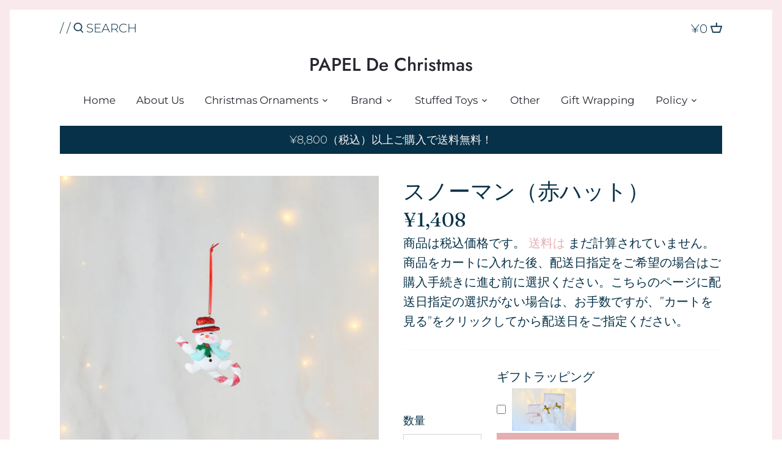

--- FILE ---
content_type: text/html; charset=utf-8
request_url: https://papeldechristmas.com/products/t2809_960
body_size: 20167
content:
<!doctype html>
<html class="no-js" lang="ja">
<head>
  <!-- Canopy 2.11.7 -->
  <meta charset="utf-8" />
  <meta name="viewport" content="width=device-width,initial-scale=1.0" />
  <meta name="theme-color" content="#e5afb2">
  <meta http-equiv="X-UA-Compatible" content="IE=edge,chrome=1">

  

  <title>
  スノーマン（赤ハット） &ndash; PAPEL De Christmas
  </title>

  
  <meta name="description" content="キャンディケインと一緒にはしゃいでいるスノーマン。  ニッコリ笑って楽しそう！ 別バージョンもございます。 材質：クレイ 大きさ：縦9cm　横8cm 重さ：31g ひも：7cm ブランド名：Kurts Adler （アメリカ） ※こちらの商品は外国製品のためラメなどが落ちやすい場合がございます。 サイズ・色・形・デザイン・模様・重量などに多少の個体差がございます。 黒点・傷・不純物・接着剤のはみ出し・がたつき・歪みが多少ある場合がございます。 予め、ご了承のほどよろしくお願いいたします。" />
  

  <link rel="canonical" href="https://papeldechristmas.com/products/t2809_960" />

  


<meta property="og:site_name" content="PAPEL De Christmas">
<meta property="og:url" content="https://papeldechristmas.com/products/t2809_960">
<meta property="og:title" content="スノーマン（赤ハット）">
<meta property="og:type" content="product">
<meta property="og:description" content="キャンディケインと一緒にはしゃいでいるスノーマン。  ニッコリ笑って楽しそう！ 別バージョンもございます。 材質：クレイ 大きさ：縦9cm　横8cm 重さ：31g ひも：7cm ブランド名：Kurts Adler （アメリカ） ※こちらの商品は外国製品のためラメなどが落ちやすい場合がございます。 サイズ・色・形・デザイン・模様・重量などに多少の個体差がございます。 黒点・傷・不純物・接着剤のはみ出し・がたつき・歪みが多少ある場合がございます。 予め、ご了承のほどよろしくお願いいたします。">

  <meta property="og:price:amount" content="1,408">
  <meta property="og:price:currency" content="JPY">

<meta property="og:image" content="http://papeldechristmas.com/cdn/shop/products/DSC_1236_00001_1200x1200.jpg?v=1632967238">
      <meta property="og:image:width" content="2294">
      <meta property="og:image:height" content="2294">
    <meta property="og:image" content="http://papeldechristmas.com/cdn/shop/products/DSC_1237_00001_1200x1200.jpg?v=1632967238">
      <meta property="og:image:width" content="2266">
      <meta property="og:image:height" content="2265">
    <meta property="og:image" content="http://papeldechristmas.com/cdn/shop/products/DSC_1238_00001_1200x1200.jpg?v=1632967238">
      <meta property="og:image:width" content="2302">
      <meta property="og:image:height" content="2302">
    
<meta property="og:image:secure_url" content="https://papeldechristmas.com/cdn/shop/products/DSC_1236_00001_1200x1200.jpg?v=1632967238"><meta property="og:image:secure_url" content="https://papeldechristmas.com/cdn/shop/products/DSC_1237_00001_1200x1200.jpg?v=1632967238"><meta property="og:image:secure_url" content="https://papeldechristmas.com/cdn/shop/products/DSC_1238_00001_1200x1200.jpg?v=1632967238">


<meta name="twitter:card" content="summary_large_image">
<meta name="twitter:title" content="スノーマン（赤ハット）">
<meta name="twitter:description" content="キャンディケインと一緒にはしゃいでいるスノーマン。  ニッコリ笑って楽しそう！ 別バージョンもございます。 材質：クレイ 大きさ：縦9cm　横8cm 重さ：31g ひも：7cm ブランド名：Kurts Adler （アメリカ） ※こちらの商品は外国製品のためラメなどが落ちやすい場合がございます。 サイズ・色・形・デザイン・模様・重量などに多少の個体差がございます。 黒点・傷・不純物・接着剤のはみ出し・がたつき・歪みが多少ある場合がございます。 予め、ご了承のほどよろしくお願いいたします。">


  <link href="//papeldechristmas.com/cdn/shop/t/6/assets/styles.css?v=71828808299142375301765181160" rel="stylesheet" type="text/css" media="all" />
  <link href="//papeldechristmas.com/cdn/shop/t/6/assets/theme--customizations.css?v=3519937825781058311605607120" rel="stylesheet" type="text/css" media="all" />

  <script src="//ajax.googleapis.com/ajax/libs/jquery/1.9.1/jquery.min.js" type="text/javascript"></script>
  <script>
    document.documentElement.className = document.documentElement.className.replace('no-js', '');
    window.theme = window.theme || {};
    theme.jQuery = jQuery;
    theme.money_format = "¥{{amount_no_decimals}}";
    theme.customerIsLoggedIn = false;
    theme.shippingCalcMoneyFormat = "¥{{amount_no_decimals}} JPY";
    theme.cartType = "drawer-standard";

    theme.strings = {
      previous: "Previous",
      next: "Next",
      close: "Close",
      addressError: "",
      addressNoResults: "",
      addressQueryLimit: "",
      authError: "",
      shippingCalcSubmitButton: "配送料を計算中",
      shippingCalcSubmitButtonDisabled: "",
      infiniteScrollLoadingImg: "\/\/papeldechristmas.com\/cdn\/shop\/t\/6\/assets\/loading.gif?v=115678512110750922101598518377",
      infiniteScrollCollectionLoading: "Loading more items...",
      infiniteScrollCollectionFinishedMsg : "No more items",
      infiniteScrollBlogLoading: "Loading more articles...",
      infiniteScrollBlogFinishedMsg : "No more articles",
      blogsShowTags: "",
      priceNonExistent: "",
      buttonDefault: "カートに入れる",
      buttonNoStock: "品切れ",
      buttonNoVariant: "",
      unitPriceSeparator: "",
      onlyXLeft: "Only [[ quantity ]] left!",
      productAddingToCart: "追加",
      productAddedToCart: "追加しました",
      quickbuyAdded: "カートに入れる",
      cartSummary: "カートを見る",
      cartContinue: "お買い物を続ける",
      colorBoxPrevious: "Previous",
      colorBoxNext: "Next",
      colorBoxClose: "Close"
    };

    theme.routes = {
      root_url: '/',
      account_url: '/account',
      account_login_url: 'https://shopify.com/42747068570/account?locale=ja&region_country=JP',
      account_logout_url: '/account/logout',
      account_recover_url: '/account/recover',
      account_register_url: 'https://shopify.com/42747068570/account?locale=ja',
      account_addresses_url: '/account/addresses',
      collections_url: '/collections',
      all_products_collection_url: '/collections/all',
      search_url: '/search',
      cart_url: '/cart',
      cart_add_url: '/cart/add',
      cart_change_url: '/cart/change',
      cart_clear_url: '/cart/clear'
    };

    theme.scripts = {
        masonry: "\/\/papeldechristmas.com\/cdn\/shop\/t\/6\/assets\/masonry.v3.2.2.min.js?v=169641371380462594081598518378",
        jqueryInfiniteScroll: "\/\/papeldechristmas.com\/cdn\/shop\/t\/6\/assets\/jquery.infinitescroll.2.1.0.min.js?v=154868730476094579131598518377",
        underscore: "\/\/cdnjs.cloudflare.com\/ajax\/libs\/underscore.js\/1.6.0\/underscore-min.js",
        shopifyCommon: "\/\/papeldechristmas.com\/cdn\/shopifycloud\/storefront\/assets\/themes_support\/shopify_common-5f594365.js",
        jqueryCart: "\/\/papeldechristmas.com\/cdn\/shop\/t\/6\/assets\/shipping-calculator.v1.0.min.js?v=156283615219060590411598518378"
    };
  </script>

  <script>window.performance && window.performance.mark && window.performance.mark('shopify.content_for_header.start');</script><meta id="shopify-digital-wallet" name="shopify-digital-wallet" content="/42747068570/digital_wallets/dialog">
<link rel="alternate" type="application/json+oembed" href="https://papeldechristmas.com/products/t2809_960.oembed">
<script async="async" src="/checkouts/internal/preloads.js?locale=ja-JP"></script>
<script id="shopify-features" type="application/json">{"accessToken":"57ca1092d85470c4a92bcf7c1d7ee3dc","betas":["rich-media-storefront-analytics"],"domain":"papeldechristmas.com","predictiveSearch":false,"shopId":42747068570,"locale":"ja"}</script>
<script>var Shopify = Shopify || {};
Shopify.shop = "bearymerry.myshopify.com";
Shopify.locale = "ja";
Shopify.currency = {"active":"JPY","rate":"1.0"};
Shopify.country = "JP";
Shopify.theme = {"name":"Canopy","id":109662699674,"schema_name":"Canopy","schema_version":"2.11.7","theme_store_id":732,"role":"main"};
Shopify.theme.handle = "null";
Shopify.theme.style = {"id":null,"handle":null};
Shopify.cdnHost = "papeldechristmas.com/cdn";
Shopify.routes = Shopify.routes || {};
Shopify.routes.root = "/";</script>
<script type="module">!function(o){(o.Shopify=o.Shopify||{}).modules=!0}(window);</script>
<script>!function(o){function n(){var o=[];function n(){o.push(Array.prototype.slice.apply(arguments))}return n.q=o,n}var t=o.Shopify=o.Shopify||{};t.loadFeatures=n(),t.autoloadFeatures=n()}(window);</script>
<script id="shop-js-analytics" type="application/json">{"pageType":"product"}</script>
<script defer="defer" async type="module" src="//papeldechristmas.com/cdn/shopifycloud/shop-js/modules/v2/client.init-shop-cart-sync_Cun6Ba8E.ja.esm.js"></script>
<script defer="defer" async type="module" src="//papeldechristmas.com/cdn/shopifycloud/shop-js/modules/v2/chunk.common_DGWubyOB.esm.js"></script>
<script type="module">
  await import("//papeldechristmas.com/cdn/shopifycloud/shop-js/modules/v2/client.init-shop-cart-sync_Cun6Ba8E.ja.esm.js");
await import("//papeldechristmas.com/cdn/shopifycloud/shop-js/modules/v2/chunk.common_DGWubyOB.esm.js");

  window.Shopify.SignInWithShop?.initShopCartSync?.({"fedCMEnabled":true,"windoidEnabled":true});

</script>
<script>(function() {
  var isLoaded = false;
  function asyncLoad() {
    if (isLoaded) return;
    isLoaded = true;
    var urls = ["https:\/\/delivery-date-and-time-picker.amp.tokyo\/script_tags\/cart_attributes.js?shop=bearymerry.myshopify.com","https:\/\/nulls.solutions\/shopify\/gift-wrap\/app\/js\/nulls-gift-wrap.js?shop=bearymerry.myshopify.com"];
    for (var i = 0; i < urls.length; i++) {
      var s = document.createElement('script');
      s.type = 'text/javascript';
      s.async = true;
      s.src = urls[i];
      var x = document.getElementsByTagName('script')[0];
      x.parentNode.insertBefore(s, x);
    }
  };
  if(window.attachEvent) {
    window.attachEvent('onload', asyncLoad);
  } else {
    window.addEventListener('load', asyncLoad, false);
  }
})();</script>
<script id="__st">var __st={"a":42747068570,"offset":32400,"reqid":"b4f59300-5da6-4397-9735-4344c2687e7d-1768854337","pageurl":"papeldechristmas.com\/products\/t2809_960","u":"823eb5fe5988","p":"product","rtyp":"product","rid":7066054787226};</script>
<script>window.ShopifyPaypalV4VisibilityTracking = true;</script>
<script id="captcha-bootstrap">!function(){'use strict';const t='contact',e='account',n='new_comment',o=[[t,t],['blogs',n],['comments',n],[t,'customer']],c=[[e,'customer_login'],[e,'guest_login'],[e,'recover_customer_password'],[e,'create_customer']],r=t=>t.map((([t,e])=>`form[action*='/${t}']:not([data-nocaptcha='true']) input[name='form_type'][value='${e}']`)).join(','),a=t=>()=>t?[...document.querySelectorAll(t)].map((t=>t.form)):[];function s(){const t=[...o],e=r(t);return a(e)}const i='password',u='form_key',d=['recaptcha-v3-token','g-recaptcha-response','h-captcha-response',i],f=()=>{try{return window.sessionStorage}catch{return}},m='__shopify_v',_=t=>t.elements[u];function p(t,e,n=!1){try{const o=window.sessionStorage,c=JSON.parse(o.getItem(e)),{data:r}=function(t){const{data:e,action:n}=t;return t[m]||n?{data:e,action:n}:{data:t,action:n}}(c);for(const[e,n]of Object.entries(r))t.elements[e]&&(t.elements[e].value=n);n&&o.removeItem(e)}catch(o){console.error('form repopulation failed',{error:o})}}const l='form_type',E='cptcha';function T(t){t.dataset[E]=!0}const w=window,h=w.document,L='Shopify',v='ce_forms',y='captcha';let A=!1;((t,e)=>{const n=(g='f06e6c50-85a8-45c8-87d0-21a2b65856fe',I='https://cdn.shopify.com/shopifycloud/storefront-forms-hcaptcha/ce_storefront_forms_captcha_hcaptcha.v1.5.2.iife.js',D={infoText:'hCaptchaによる保護',privacyText:'プライバシー',termsText:'利用規約'},(t,e,n)=>{const o=w[L][v],c=o.bindForm;if(c)return c(t,g,e,D).then(n);var r;o.q.push([[t,g,e,D],n]),r=I,A||(h.body.append(Object.assign(h.createElement('script'),{id:'captcha-provider',async:!0,src:r})),A=!0)});var g,I,D;w[L]=w[L]||{},w[L][v]=w[L][v]||{},w[L][v].q=[],w[L][y]=w[L][y]||{},w[L][y].protect=function(t,e){n(t,void 0,e),T(t)},Object.freeze(w[L][y]),function(t,e,n,w,h,L){const[v,y,A,g]=function(t,e,n){const i=e?o:[],u=t?c:[],d=[...i,...u],f=r(d),m=r(i),_=r(d.filter((([t,e])=>n.includes(e))));return[a(f),a(m),a(_),s()]}(w,h,L),I=t=>{const e=t.target;return e instanceof HTMLFormElement?e:e&&e.form},D=t=>v().includes(t);t.addEventListener('submit',(t=>{const e=I(t);if(!e)return;const n=D(e)&&!e.dataset.hcaptchaBound&&!e.dataset.recaptchaBound,o=_(e),c=g().includes(e)&&(!o||!o.value);(n||c)&&t.preventDefault(),c&&!n&&(function(t){try{if(!f())return;!function(t){const e=f();if(!e)return;const n=_(t);if(!n)return;const o=n.value;o&&e.removeItem(o)}(t);const e=Array.from(Array(32),(()=>Math.random().toString(36)[2])).join('');!function(t,e){_(t)||t.append(Object.assign(document.createElement('input'),{type:'hidden',name:u})),t.elements[u].value=e}(t,e),function(t,e){const n=f();if(!n)return;const o=[...t.querySelectorAll(`input[type='${i}']`)].map((({name:t})=>t)),c=[...d,...o],r={};for(const[a,s]of new FormData(t).entries())c.includes(a)||(r[a]=s);n.setItem(e,JSON.stringify({[m]:1,action:t.action,data:r}))}(t,e)}catch(e){console.error('failed to persist form',e)}}(e),e.submit())}));const S=(t,e)=>{t&&!t.dataset[E]&&(n(t,e.some((e=>e===t))),T(t))};for(const o of['focusin','change'])t.addEventListener(o,(t=>{const e=I(t);D(e)&&S(e,y())}));const B=e.get('form_key'),M=e.get(l),P=B&&M;t.addEventListener('DOMContentLoaded',(()=>{const t=y();if(P)for(const e of t)e.elements[l].value===M&&p(e,B);[...new Set([...A(),...v().filter((t=>'true'===t.dataset.shopifyCaptcha))])].forEach((e=>S(e,t)))}))}(h,new URLSearchParams(w.location.search),n,t,e,['guest_login'])})(!0,!0)}();</script>
<script integrity="sha256-4kQ18oKyAcykRKYeNunJcIwy7WH5gtpwJnB7kiuLZ1E=" data-source-attribution="shopify.loadfeatures" defer="defer" src="//papeldechristmas.com/cdn/shopifycloud/storefront/assets/storefront/load_feature-a0a9edcb.js" crossorigin="anonymous"></script>
<script data-source-attribution="shopify.dynamic_checkout.dynamic.init">var Shopify=Shopify||{};Shopify.PaymentButton=Shopify.PaymentButton||{isStorefrontPortableWallets:!0,init:function(){window.Shopify.PaymentButton.init=function(){};var t=document.createElement("script");t.src="https://papeldechristmas.com/cdn/shopifycloud/portable-wallets/latest/portable-wallets.ja.js",t.type="module",document.head.appendChild(t)}};
</script>
<script data-source-attribution="shopify.dynamic_checkout.buyer_consent">
  function portableWalletsHideBuyerConsent(e){var t=document.getElementById("shopify-buyer-consent"),n=document.getElementById("shopify-subscription-policy-button");t&&n&&(t.classList.add("hidden"),t.setAttribute("aria-hidden","true"),n.removeEventListener("click",e))}function portableWalletsShowBuyerConsent(e){var t=document.getElementById("shopify-buyer-consent"),n=document.getElementById("shopify-subscription-policy-button");t&&n&&(t.classList.remove("hidden"),t.removeAttribute("aria-hidden"),n.addEventListener("click",e))}window.Shopify?.PaymentButton&&(window.Shopify.PaymentButton.hideBuyerConsent=portableWalletsHideBuyerConsent,window.Shopify.PaymentButton.showBuyerConsent=portableWalletsShowBuyerConsent);
</script>
<script data-source-attribution="shopify.dynamic_checkout.cart.bootstrap">document.addEventListener("DOMContentLoaded",(function(){function t(){return document.querySelector("shopify-accelerated-checkout-cart, shopify-accelerated-checkout")}if(t())Shopify.PaymentButton.init();else{new MutationObserver((function(e,n){t()&&(Shopify.PaymentButton.init(),n.disconnect())})).observe(document.body,{childList:!0,subtree:!0})}}));
</script>
<script id="sections-script" data-sections="product-recommendations" defer="defer" src="//papeldechristmas.com/cdn/shop/t/6/compiled_assets/scripts.js?v=1046"></script>
<script>window.performance && window.performance.mark && window.performance.mark('shopify.content_for_header.end');</script>

  <script>
    Shopify.money_format = "¥{{amount_no_decimals}}";
  </script>
<link href="https://monorail-edge.shopifysvc.com" rel="dns-prefetch">
<script>(function(){if ("sendBeacon" in navigator && "performance" in window) {try {var session_token_from_headers = performance.getEntriesByType('navigation')[0].serverTiming.find(x => x.name == '_s').description;} catch {var session_token_from_headers = undefined;}var session_cookie_matches = document.cookie.match(/_shopify_s=([^;]*)/);var session_token_from_cookie = session_cookie_matches && session_cookie_matches.length === 2 ? session_cookie_matches[1] : "";var session_token = session_token_from_headers || session_token_from_cookie || "";function handle_abandonment_event(e) {var entries = performance.getEntries().filter(function(entry) {return /monorail-edge.shopifysvc.com/.test(entry.name);});if (!window.abandonment_tracked && entries.length === 0) {window.abandonment_tracked = true;var currentMs = Date.now();var navigation_start = performance.timing.navigationStart;var payload = {shop_id: 42747068570,url: window.location.href,navigation_start,duration: currentMs - navigation_start,session_token,page_type: "product"};window.navigator.sendBeacon("https://monorail-edge.shopifysvc.com/v1/produce", JSON.stringify({schema_id: "online_store_buyer_site_abandonment/1.1",payload: payload,metadata: {event_created_at_ms: currentMs,event_sent_at_ms: currentMs}}));}}window.addEventListener('pagehide', handle_abandonment_event);}}());</script>
<script id="web-pixels-manager-setup">(function e(e,d,r,n,o){if(void 0===o&&(o={}),!Boolean(null===(a=null===(i=window.Shopify)||void 0===i?void 0:i.analytics)||void 0===a?void 0:a.replayQueue)){var i,a;window.Shopify=window.Shopify||{};var t=window.Shopify;t.analytics=t.analytics||{};var s=t.analytics;s.replayQueue=[],s.publish=function(e,d,r){return s.replayQueue.push([e,d,r]),!0};try{self.performance.mark("wpm:start")}catch(e){}var l=function(){var e={modern:/Edge?\/(1{2}[4-9]|1[2-9]\d|[2-9]\d{2}|\d{4,})\.\d+(\.\d+|)|Firefox\/(1{2}[4-9]|1[2-9]\d|[2-9]\d{2}|\d{4,})\.\d+(\.\d+|)|Chrom(ium|e)\/(9{2}|\d{3,})\.\d+(\.\d+|)|(Maci|X1{2}).+ Version\/(15\.\d+|(1[6-9]|[2-9]\d|\d{3,})\.\d+)([,.]\d+|)( \(\w+\)|)( Mobile\/\w+|) Safari\/|Chrome.+OPR\/(9{2}|\d{3,})\.\d+\.\d+|(CPU[ +]OS|iPhone[ +]OS|CPU[ +]iPhone|CPU IPhone OS|CPU iPad OS)[ +]+(15[._]\d+|(1[6-9]|[2-9]\d|\d{3,})[._]\d+)([._]\d+|)|Android:?[ /-](13[3-9]|1[4-9]\d|[2-9]\d{2}|\d{4,})(\.\d+|)(\.\d+|)|Android.+Firefox\/(13[5-9]|1[4-9]\d|[2-9]\d{2}|\d{4,})\.\d+(\.\d+|)|Android.+Chrom(ium|e)\/(13[3-9]|1[4-9]\d|[2-9]\d{2}|\d{4,})\.\d+(\.\d+|)|SamsungBrowser\/([2-9]\d|\d{3,})\.\d+/,legacy:/Edge?\/(1[6-9]|[2-9]\d|\d{3,})\.\d+(\.\d+|)|Firefox\/(5[4-9]|[6-9]\d|\d{3,})\.\d+(\.\d+|)|Chrom(ium|e)\/(5[1-9]|[6-9]\d|\d{3,})\.\d+(\.\d+|)([\d.]+$|.*Safari\/(?![\d.]+ Edge\/[\d.]+$))|(Maci|X1{2}).+ Version\/(10\.\d+|(1[1-9]|[2-9]\d|\d{3,})\.\d+)([,.]\d+|)( \(\w+\)|)( Mobile\/\w+|) Safari\/|Chrome.+OPR\/(3[89]|[4-9]\d|\d{3,})\.\d+\.\d+|(CPU[ +]OS|iPhone[ +]OS|CPU[ +]iPhone|CPU IPhone OS|CPU iPad OS)[ +]+(10[._]\d+|(1[1-9]|[2-9]\d|\d{3,})[._]\d+)([._]\d+|)|Android:?[ /-](13[3-9]|1[4-9]\d|[2-9]\d{2}|\d{4,})(\.\d+|)(\.\d+|)|Mobile Safari.+OPR\/([89]\d|\d{3,})\.\d+\.\d+|Android.+Firefox\/(13[5-9]|1[4-9]\d|[2-9]\d{2}|\d{4,})\.\d+(\.\d+|)|Android.+Chrom(ium|e)\/(13[3-9]|1[4-9]\d|[2-9]\d{2}|\d{4,})\.\d+(\.\d+|)|Android.+(UC? ?Browser|UCWEB|U3)[ /]?(15\.([5-9]|\d{2,})|(1[6-9]|[2-9]\d|\d{3,})\.\d+)\.\d+|SamsungBrowser\/(5\.\d+|([6-9]|\d{2,})\.\d+)|Android.+MQ{2}Browser\/(14(\.(9|\d{2,})|)|(1[5-9]|[2-9]\d|\d{3,})(\.\d+|))(\.\d+|)|K[Aa][Ii]OS\/(3\.\d+|([4-9]|\d{2,})\.\d+)(\.\d+|)/},d=e.modern,r=e.legacy,n=navigator.userAgent;return n.match(d)?"modern":n.match(r)?"legacy":"unknown"}(),u="modern"===l?"modern":"legacy",c=(null!=n?n:{modern:"",legacy:""})[u],f=function(e){return[e.baseUrl,"/wpm","/b",e.hashVersion,"modern"===e.buildTarget?"m":"l",".js"].join("")}({baseUrl:d,hashVersion:r,buildTarget:u}),m=function(e){var d=e.version,r=e.bundleTarget,n=e.surface,o=e.pageUrl,i=e.monorailEndpoint;return{emit:function(e){var a=e.status,t=e.errorMsg,s=(new Date).getTime(),l=JSON.stringify({metadata:{event_sent_at_ms:s},events:[{schema_id:"web_pixels_manager_load/3.1",payload:{version:d,bundle_target:r,page_url:o,status:a,surface:n,error_msg:t},metadata:{event_created_at_ms:s}}]});if(!i)return console&&console.warn&&console.warn("[Web Pixels Manager] No Monorail endpoint provided, skipping logging."),!1;try{return self.navigator.sendBeacon.bind(self.navigator)(i,l)}catch(e){}var u=new XMLHttpRequest;try{return u.open("POST",i,!0),u.setRequestHeader("Content-Type","text/plain"),u.send(l),!0}catch(e){return console&&console.warn&&console.warn("[Web Pixels Manager] Got an unhandled error while logging to Monorail."),!1}}}}({version:r,bundleTarget:l,surface:e.surface,pageUrl:self.location.href,monorailEndpoint:e.monorailEndpoint});try{o.browserTarget=l,function(e){var d=e.src,r=e.async,n=void 0===r||r,o=e.onload,i=e.onerror,a=e.sri,t=e.scriptDataAttributes,s=void 0===t?{}:t,l=document.createElement("script"),u=document.querySelector("head"),c=document.querySelector("body");if(l.async=n,l.src=d,a&&(l.integrity=a,l.crossOrigin="anonymous"),s)for(var f in s)if(Object.prototype.hasOwnProperty.call(s,f))try{l.dataset[f]=s[f]}catch(e){}if(o&&l.addEventListener("load",o),i&&l.addEventListener("error",i),u)u.appendChild(l);else{if(!c)throw new Error("Did not find a head or body element to append the script");c.appendChild(l)}}({src:f,async:!0,onload:function(){if(!function(){var e,d;return Boolean(null===(d=null===(e=window.Shopify)||void 0===e?void 0:e.analytics)||void 0===d?void 0:d.initialized)}()){var d=window.webPixelsManager.init(e)||void 0;if(d){var r=window.Shopify.analytics;r.replayQueue.forEach((function(e){var r=e[0],n=e[1],o=e[2];d.publishCustomEvent(r,n,o)})),r.replayQueue=[],r.publish=d.publishCustomEvent,r.visitor=d.visitor,r.initialized=!0}}},onerror:function(){return m.emit({status:"failed",errorMsg:"".concat(f," has failed to load")})},sri:function(e){var d=/^sha384-[A-Za-z0-9+/=]+$/;return"string"==typeof e&&d.test(e)}(c)?c:"",scriptDataAttributes:o}),m.emit({status:"loading"})}catch(e){m.emit({status:"failed",errorMsg:(null==e?void 0:e.message)||"Unknown error"})}}})({shopId: 42747068570,storefrontBaseUrl: "https://papeldechristmas.com",extensionsBaseUrl: "https://extensions.shopifycdn.com/cdn/shopifycloud/web-pixels-manager",monorailEndpoint: "https://monorail-edge.shopifysvc.com/unstable/produce_batch",surface: "storefront-renderer",enabledBetaFlags: ["2dca8a86"],webPixelsConfigList: [{"id":"shopify-app-pixel","configuration":"{}","eventPayloadVersion":"v1","runtimeContext":"STRICT","scriptVersion":"0450","apiClientId":"shopify-pixel","type":"APP","privacyPurposes":["ANALYTICS","MARKETING"]},{"id":"shopify-custom-pixel","eventPayloadVersion":"v1","runtimeContext":"LAX","scriptVersion":"0450","apiClientId":"shopify-pixel","type":"CUSTOM","privacyPurposes":["ANALYTICS","MARKETING"]}],isMerchantRequest: false,initData: {"shop":{"name":"PAPEL De Christmas","paymentSettings":{"currencyCode":"JPY"},"myshopifyDomain":"bearymerry.myshopify.com","countryCode":"JP","storefrontUrl":"https:\/\/papeldechristmas.com"},"customer":null,"cart":null,"checkout":null,"productVariants":[{"price":{"amount":1408.0,"currencyCode":"JPY"},"product":{"title":"スノーマン（赤ハット）","vendor":"PAPEL De Christmas","id":"7066054787226","untranslatedTitle":"スノーマン（赤ハット）","url":"\/products\/t2809_960","type":""},"id":"41008266674330","image":{"src":"\/\/papeldechristmas.com\/cdn\/shop\/products\/DSC_1236_00001.jpg?v=1632967238"},"sku":"BC102","title":"Default Title","untranslatedTitle":"Default Title"}],"purchasingCompany":null},},"https://papeldechristmas.com/cdn","fcfee988w5aeb613cpc8e4bc33m6693e112",{"modern":"","legacy":""},{"shopId":"42747068570","storefrontBaseUrl":"https:\/\/papeldechristmas.com","extensionBaseUrl":"https:\/\/extensions.shopifycdn.com\/cdn\/shopifycloud\/web-pixels-manager","surface":"storefront-renderer","enabledBetaFlags":"[\"2dca8a86\"]","isMerchantRequest":"false","hashVersion":"fcfee988w5aeb613cpc8e4bc33m6693e112","publish":"custom","events":"[[\"page_viewed\",{}],[\"product_viewed\",{\"productVariant\":{\"price\":{\"amount\":1408.0,\"currencyCode\":\"JPY\"},\"product\":{\"title\":\"スノーマン（赤ハット）\",\"vendor\":\"PAPEL De Christmas\",\"id\":\"7066054787226\",\"untranslatedTitle\":\"スノーマン（赤ハット）\",\"url\":\"\/products\/t2809_960\",\"type\":\"\"},\"id\":\"41008266674330\",\"image\":{\"src\":\"\/\/papeldechristmas.com\/cdn\/shop\/products\/DSC_1236_00001.jpg?v=1632967238\"},\"sku\":\"BC102\",\"title\":\"Default Title\",\"untranslatedTitle\":\"Default Title\"}}]]"});</script><script>
  window.ShopifyAnalytics = window.ShopifyAnalytics || {};
  window.ShopifyAnalytics.meta = window.ShopifyAnalytics.meta || {};
  window.ShopifyAnalytics.meta.currency = 'JPY';
  var meta = {"product":{"id":7066054787226,"gid":"gid:\/\/shopify\/Product\/7066054787226","vendor":"PAPEL De Christmas","type":"","handle":"t2809_960","variants":[{"id":41008266674330,"price":140800,"name":"スノーマン（赤ハット）","public_title":null,"sku":"BC102"}],"remote":false},"page":{"pageType":"product","resourceType":"product","resourceId":7066054787226,"requestId":"b4f59300-5da6-4397-9735-4344c2687e7d-1768854337"}};
  for (var attr in meta) {
    window.ShopifyAnalytics.meta[attr] = meta[attr];
  }
</script>
<script class="analytics">
  (function () {
    var customDocumentWrite = function(content) {
      var jquery = null;

      if (window.jQuery) {
        jquery = window.jQuery;
      } else if (window.Checkout && window.Checkout.$) {
        jquery = window.Checkout.$;
      }

      if (jquery) {
        jquery('body').append(content);
      }
    };

    var hasLoggedConversion = function(token) {
      if (token) {
        return document.cookie.indexOf('loggedConversion=' + token) !== -1;
      }
      return false;
    }

    var setCookieIfConversion = function(token) {
      if (token) {
        var twoMonthsFromNow = new Date(Date.now());
        twoMonthsFromNow.setMonth(twoMonthsFromNow.getMonth() + 2);

        document.cookie = 'loggedConversion=' + token + '; expires=' + twoMonthsFromNow;
      }
    }

    var trekkie = window.ShopifyAnalytics.lib = window.trekkie = window.trekkie || [];
    if (trekkie.integrations) {
      return;
    }
    trekkie.methods = [
      'identify',
      'page',
      'ready',
      'track',
      'trackForm',
      'trackLink'
    ];
    trekkie.factory = function(method) {
      return function() {
        var args = Array.prototype.slice.call(arguments);
        args.unshift(method);
        trekkie.push(args);
        return trekkie;
      };
    };
    for (var i = 0; i < trekkie.methods.length; i++) {
      var key = trekkie.methods[i];
      trekkie[key] = trekkie.factory(key);
    }
    trekkie.load = function(config) {
      trekkie.config = config || {};
      trekkie.config.initialDocumentCookie = document.cookie;
      var first = document.getElementsByTagName('script')[0];
      var script = document.createElement('script');
      script.type = 'text/javascript';
      script.onerror = function(e) {
        var scriptFallback = document.createElement('script');
        scriptFallback.type = 'text/javascript';
        scriptFallback.onerror = function(error) {
                var Monorail = {
      produce: function produce(monorailDomain, schemaId, payload) {
        var currentMs = new Date().getTime();
        var event = {
          schema_id: schemaId,
          payload: payload,
          metadata: {
            event_created_at_ms: currentMs,
            event_sent_at_ms: currentMs
          }
        };
        return Monorail.sendRequest("https://" + monorailDomain + "/v1/produce", JSON.stringify(event));
      },
      sendRequest: function sendRequest(endpointUrl, payload) {
        // Try the sendBeacon API
        if (window && window.navigator && typeof window.navigator.sendBeacon === 'function' && typeof window.Blob === 'function' && !Monorail.isIos12()) {
          var blobData = new window.Blob([payload], {
            type: 'text/plain'
          });

          if (window.navigator.sendBeacon(endpointUrl, blobData)) {
            return true;
          } // sendBeacon was not successful

        } // XHR beacon

        var xhr = new XMLHttpRequest();

        try {
          xhr.open('POST', endpointUrl);
          xhr.setRequestHeader('Content-Type', 'text/plain');
          xhr.send(payload);
        } catch (e) {
          console.log(e);
        }

        return false;
      },
      isIos12: function isIos12() {
        return window.navigator.userAgent.lastIndexOf('iPhone; CPU iPhone OS 12_') !== -1 || window.navigator.userAgent.lastIndexOf('iPad; CPU OS 12_') !== -1;
      }
    };
    Monorail.produce('monorail-edge.shopifysvc.com',
      'trekkie_storefront_load_errors/1.1',
      {shop_id: 42747068570,
      theme_id: 109662699674,
      app_name: "storefront",
      context_url: window.location.href,
      source_url: "//papeldechristmas.com/cdn/s/trekkie.storefront.cd680fe47e6c39ca5d5df5f0a32d569bc48c0f27.min.js"});

        };
        scriptFallback.async = true;
        scriptFallback.src = '//papeldechristmas.com/cdn/s/trekkie.storefront.cd680fe47e6c39ca5d5df5f0a32d569bc48c0f27.min.js';
        first.parentNode.insertBefore(scriptFallback, first);
      };
      script.async = true;
      script.src = '//papeldechristmas.com/cdn/s/trekkie.storefront.cd680fe47e6c39ca5d5df5f0a32d569bc48c0f27.min.js';
      first.parentNode.insertBefore(script, first);
    };
    trekkie.load(
      {"Trekkie":{"appName":"storefront","development":false,"defaultAttributes":{"shopId":42747068570,"isMerchantRequest":null,"themeId":109662699674,"themeCityHash":"7482123549936479491","contentLanguage":"ja","currency":"JPY","eventMetadataId":"de86bc2e-5c10-4b2d-afdb-b42cf4313d22"},"isServerSideCookieWritingEnabled":true,"monorailRegion":"shop_domain","enabledBetaFlags":["65f19447"]},"Session Attribution":{},"S2S":{"facebookCapiEnabled":false,"source":"trekkie-storefront-renderer","apiClientId":580111}}
    );

    var loaded = false;
    trekkie.ready(function() {
      if (loaded) return;
      loaded = true;

      window.ShopifyAnalytics.lib = window.trekkie;

      var originalDocumentWrite = document.write;
      document.write = customDocumentWrite;
      try { window.ShopifyAnalytics.merchantGoogleAnalytics.call(this); } catch(error) {};
      document.write = originalDocumentWrite;

      window.ShopifyAnalytics.lib.page(null,{"pageType":"product","resourceType":"product","resourceId":7066054787226,"requestId":"b4f59300-5da6-4397-9735-4344c2687e7d-1768854337","shopifyEmitted":true});

      var match = window.location.pathname.match(/checkouts\/(.+)\/(thank_you|post_purchase)/)
      var token = match? match[1]: undefined;
      if (!hasLoggedConversion(token)) {
        setCookieIfConversion(token);
        window.ShopifyAnalytics.lib.track("Viewed Product",{"currency":"JPY","variantId":41008266674330,"productId":7066054787226,"productGid":"gid:\/\/shopify\/Product\/7066054787226","name":"スノーマン（赤ハット）","price":"1408","sku":"BC102","brand":"PAPEL De Christmas","variant":null,"category":"","nonInteraction":true,"remote":false},undefined,undefined,{"shopifyEmitted":true});
      window.ShopifyAnalytics.lib.track("monorail:\/\/trekkie_storefront_viewed_product\/1.1",{"currency":"JPY","variantId":41008266674330,"productId":7066054787226,"productGid":"gid:\/\/shopify\/Product\/7066054787226","name":"スノーマン（赤ハット）","price":"1408","sku":"BC102","brand":"PAPEL De Christmas","variant":null,"category":"","nonInteraction":true,"remote":false,"referer":"https:\/\/papeldechristmas.com\/products\/t2809_960"});
      }
    });


        var eventsListenerScript = document.createElement('script');
        eventsListenerScript.async = true;
        eventsListenerScript.src = "//papeldechristmas.com/cdn/shopifycloud/storefront/assets/shop_events_listener-3da45d37.js";
        document.getElementsByTagName('head')[0].appendChild(eventsListenerScript);

})();</script>
<script
  defer
  src="https://papeldechristmas.com/cdn/shopifycloud/perf-kit/shopify-perf-kit-3.0.4.min.js"
  data-application="storefront-renderer"
  data-shop-id="42747068570"
  data-render-region="gcp-us-central1"
  data-page-type="product"
  data-theme-instance-id="109662699674"
  data-theme-name="Canopy"
  data-theme-version="2.11.7"
  data-monorail-region="shop_domain"
  data-resource-timing-sampling-rate="10"
  data-shs="true"
  data-shs-beacon="true"
  data-shs-export-with-fetch="true"
  data-shs-logs-sample-rate="1"
  data-shs-beacon-endpoint="https://papeldechristmas.com/api/collect"
></script>
</head>

<body class="template-product  ">
  <a class="skip-link visually-hidden" href="#content"></a>

  <div id="shopify-section-cart-drawer" class="shopify-section">
<div data-section-type="cart-drawer">
  <div id="cart-summary" class="cart-summary cart-summary--empty">
    <style>
      #cart-summary .cart-promo .overlay {
        color: #ffffff;
      }

      #cart-summary .cart-promo.has-tint::after {
        background-color: #3d4246;
        opacity: 0.5;
      }
    </style>

    <div class="cart-summary__inner">
      <a class="cart-summary__close toggle-cart-summary" href="#">
        <svg fill="#000000" height="24" viewBox="0 0 24 24" width="24" xmlns="http://www.w3.org/2000/svg">
  <title>Left</title>
  <path d="M15.41 16.09l-4.58-4.59 4.58-4.59L14 5.5l-6 6 6 6z"/><path d="M0-.5h24v24H0z" fill="none"/>
</svg>
        <span class="beside-svg">お買い物を続ける</span>
      </a>

      <div class="cart-summary__header cart-summary__section">
        <h5 class="cart-summary__title">Your Order</h5>
        
      </div>

      
        <div class="cart-summary__empty">
          <div class="cart-summary__section">
            <p>ショッピングカートに製品が入っていません</p>
          </div>
        </div>
      

      

      
    </div>
    <script type="application/json" id="LimitedCartJson">
      {
        "items": []
      }
    </script>
  </div><!-- /#cart-summary -->
</div>



</div>

  <div id="page-wrap">
    <div id="page-wrap-inner">
      <a id="page-overlay" href="#" aria-controls="mobile-nav" aria-label=""></a>

      <div id="page-wrap-content">
        <div id="shopify-section-header" class="shopify-section"><style type="text/css">


  .nav-item-link--featured,
  .main-nav .nav-item .nav-item-link.nav-item-link--featured {
    color: #dd6666;
  }

</style>





<div class="container header-container" data-section-type="header"><div class="page-header layout-center ">
    <div id="toolbar" class="toolbar cf">
      <span class="mobile-toolbar">
        <a class="toggle-mob-nav" href="#" aria-controls="mobile-nav" aria-label=""><svg fill="#000000" height="24" viewBox="0 0 24 24" width="24" xmlns="http://www.w3.org/2000/svg">
    <path d="M0 0h24v24H0z" fill="none"/>
    <path d="M3 18h18v-2H3v2zm0-5h18v-2H3v2zm0-7v2h18V6H3z"/>
</svg></a>
        
      </span>

      
      <span class="toolbar-links">
        
        
        <a href="https://shopify.com/42747068570/account?locale=ja&region_country=JP"></a>
        <span class="divider">/</span>
        <a href="https://shopify.com/42747068570/account?locale=ja"></a>
        
        <span class="divider">/</span>
        
        
        <form class="search-form" action="/search" method="get" autocomplete="off">
          <input type="hidden" name="type" value="product,article,page" />
          <button type="submit"><svg width="19px" height="21px" viewBox="0 0 19 21" version="1.1" xmlns="http://www.w3.org/2000/svg" xmlns:xlink="http://www.w3.org/1999/xlink">
  <g stroke="currentColor" stroke-width="0.5">
    <g transform="translate(0.000000, 0.472222)">
      <path d="M14.3977778,14.0103889 L19,19.0422222 L17.8135556,20.0555556 L13.224,15.0385 C11.8019062,16.0671405 10.0908414,16.619514 8.33572222,16.6165556 C3.73244444,16.6165556 0,12.8967778 0,8.30722222 C0,3.71766667 3.73244444,0 8.33572222,0 C12.939,0 16.6714444,3.71977778 16.6714444,8.30722222 C16.6739657,10.4296993 15.859848,12.4717967 14.3977778,14.0103889 Z M8.33572222,15.0585556 C12.0766111,15.0585556 15.1081667,12.0365 15.1081667,8.30827778 C15.1081667,4.58005556 12.0766111,1.558 8.33572222,1.558 C4.59483333,1.558 1.56327778,4.58005556 1.56327778,8.30827778 C1.56327778,12.0365 4.59483333,15.0585556 8.33572222,15.0585556 Z"></path>
    </g>
  </g>
</svg>
</button>
          <input type="text" name="q" placeholder="Search" aria-label="検索" autocomplete="off" />
        </form>
        
      </span>
      

      
<span class="localization localization--header">
            <form method="post" action="/localization" id="localization_form_header" accept-charset="UTF-8" class="selectors-form" enctype="multipart/form-data"><input type="hidden" name="form_type" value="localization" /><input type="hidden" name="utf8" value="✓" /><input type="hidden" name="_method" value="put" /><input type="hidden" name="return_to" value="/products/t2809_960" /></form>
          </span><span class="toolbar-cart">
        <a class="current-cart toggle-cart-summary" href="/cart">
          <span class="beside-svg"><span class="theme-money">¥0</span></span>
          <span class="current-cart-icon">
            <svg width="21px" height="19px" viewBox="0 0 21 19" version="1.1" xmlns="http://www.w3.org/2000/svg" xmlns:xlink="http://www.w3.org/1999/xlink">
  <g transform="translate(-0.500000, 0.500000)">
    <path stroke="currentColor" stroke-width="0.5" d="M10.5,5.75 L10.5,0 L12,0 L12,5.75 L21.5,5.75 L17.682,17.75 L4.318,17.75 L0.5,5.75 L10.5,5.75 Z M2.551,7.25 L5.415,16.25 L16.585,16.25 L19.449,7.25 L2.55,7.25 L2.551,7.25 Z"></path>
  </g>
</svg>

            
          </span>
        </a>
      </span>
    </div>

    <div class="logo-nav">
      

      <div class="cf">
      <div class="logo align-center">
        
          <a href="/">PAPEL De Christmas</a>
        
      </div>
      </div>

      
        
<nav class="main-nav cf desktop align-center" data-col-limit="8" role="navigation" aria-label="">
  <ul><li class="nav-item first">

        <a class="nav-item-link" href="/" >
          <span class="nav-item-link-title">Home</span>
          
        </a>

        
      </li><li class="nav-item">

        <a class="nav-item-link" href="/pages/about-us" >
          <span class="nav-item-link-title">About Us</span>
          
        </a>

        
      </li><li class="nav-item dropdown drop-uber">

        <a class="nav-item-link" href="/collections/christmas-ornaments" aria-haspopup="true" aria-expanded="false">
          <span class="nav-item-link-title">Christmas Ornaments</span>
          <svg fill="#000000" height="24" viewBox="0 0 24 24" width="24" xmlns="http://www.w3.org/2000/svg">
    <path d="M7.41 7.84L12 12.42l4.59-4.58L18 9.25l-6 6-6-6z"/>
    <path d="M0-.75h24v24H0z" fill="none"/>
</svg>
        </a>

        

          <div class="sub-nav"><div class="sub-nav-links-column sub-nav-links-column--count-1 sub-nav-links-column--beside-0-images ">
              <div class="sub-nav-links-column-grid-wrapper">
                
                <ul class="sub-nav-list">
                  <li class="sub-nav-item">
                    <a href="/collections/all-menu"><span class="sub-nav-item-title">テーマ別</span></a>
                  </li>
                  
                  <li class="sub-nav-item">
                    <a class="sub-nav-item-link" href="/collections/all-menu" data-img="//papeldechristmas.com/cdn/shop/products/DSC_5088_00001a_400x.jpg?v=1606201788">
                      <span class="sub-nav-item-link-title">ALL</span>
                    </a>
                  </li>
                  
                  <li class="sub-nav-item">
                    <a class="sub-nav-item-link" href="/collections/santa-1" data-img="//papeldechristmas.com/cdn/shop/products/DSC_1115a_00001a_400x.jpg?v=1605841018">
                      <span class="sub-nav-item-link-title">Santa</span>
                    </a>
                  </li>
                  
                  <li class="sub-nav-item">
                    <a class="sub-nav-item-link" href="/collections/snow-mans-1" data-img="//papeldechristmas.com/cdn/shop/products/DSC_2077_00001a_400x.jpg?v=1606915830">
                      <span class="sub-nav-item-link-title">Snow Man</span>
                    </a>
                  </li>
                  
                  <li class="sub-nav-item">
                    <a class="sub-nav-item-link" href="/collections/tree-1" data-img="//papeldechristmas.com/cdn/shop/products/DSC_4903_00001a_400x.jpg?v=1607073281">
                      <span class="sub-nav-item-link-title">Tree</span>
                    </a>
                  </li>
                  
                  <li class="sub-nav-item">
                    <a class="sub-nav-item-link" href="/collections/animal" data-img="//papeldechristmas.com/cdn/shop/products/DSC_5088_00001a_400x.jpg?v=1606201788">
                      <span class="sub-nav-item-link-title">Animal</span>
                    </a>
                  </li>
                  
                  <li class="sub-nav-item">
                    <a class="sub-nav-item-link" href="/collections/tropical-christmas-1" data-img="//papeldechristmas.com/cdn/shop/products/DSC_0379_00001_400x.jpg?v=1629863001">
                      <span class="sub-nav-item-link-title">Tropical Christmas</span>
                    </a>
                  </li>
                  
                  <li class="sub-nav-item">
                    <a class="sub-nav-item-link" href="/collections/ballet" data-img="//papeldechristmas.com/cdn/shop/products/DSC_1349_00001_400x.jpg?v=1632726045">
                      <span class="sub-nav-item-link-title">Ballet</span>
                    </a>
                  </li>
                  
                  <li class="sub-nav-item">
                    <a class="sub-nav-item-link" href="/collections/transportation" data-img="//papeldechristmas.com/cdn/shop/products/DSC_5314_00001a_400x.jpg?v=1623810281">
                      <span class="sub-nav-item-link-title">Transportation</span>
                    </a>
                  </li>
                  
                  <li class="sub-nav-item">
                    <a class="sub-nav-item-link" href="/collections/food-drink-2" data-img="//papeldechristmas.com/cdn/shop/products/DSC_1262_00001_400x.jpg?v=1632727001">
                      <span class="sub-nav-item-link-title">Food&Drink</span>
                    </a>
                  </li>
                  
                  <li class="sub-nav-item">
                    <a class="sub-nav-item-link" href="/collections/other-1" data-img="//papeldechristmas.com/cdn/shop/products/DSC_5088_00001a_400x.jpg?v=1606201788">
                      <span class="sub-nav-item-link-title">Other</span>
                    </a>
                  </li>
                  
                </ul>
                
              </div>
            </div>

            
          </div>

        
      </li><li class="nav-item dropdown drop-norm">

        <a class="nav-item-link" href="/collections/%E5%85%A8%E3%83%96%E3%83%A9%E3%83%B3%E3%83%89" aria-haspopup="true" aria-expanded="false">
          <span class="nav-item-link-title">Brand</span>
          <svg fill="#000000" height="24" viewBox="0 0 24 24" width="24" xmlns="http://www.w3.org/2000/svg">
    <path d="M7.41 7.84L12 12.42l4.59-4.58L18 9.25l-6 6-6-6z"/>
    <path d="M0-.75h24v24H0z" fill="none"/>
</svg>
        </a>

        

          

          <div class="sub-nav">
            <div class="sub-nav-inner">
              <ul class="sub-nav-list">
                

                <li class="sub-nav-item">
                  <a class="sub-nav-item-link" href="/collections/all2" data-img="//papeldechristmas.com/cdn/shop/products/DSC_5088_00001a_400x.jpg?v=1606201788" >
                    <span class="sub-nav-item-link-title">ALL</span>
                    
                  </a>

                  
                </li>

                

                <li class="sub-nav-item">
                  <a class="sub-nav-item-link" href="/collections/kurts-adler" data-img="//papeldechristmas.com/cdn/shop/products/DSC_5088_00001a_400x.jpg?v=1606201788" >
                    <span class="sub-nav-item-link-title">Kurts Adler</span>
                    
                  </a>

                  
                </li>

                

                <li class="sub-nav-item">
                  <a class="sub-nav-item-link" href="/collections/good-will" data-img="//papeldechristmas.com/cdn/shop/products/DSC_4825_00001a_400x.jpg?v=1605839910" >
                    <span class="sub-nav-item-link-title">GOODWILL</span>
                    
                  </a>

                  
                </li>

                

                <li class="sub-nav-item">
                  <a class="sub-nav-item-link" href="/collections/weiste" data-img="//papeldechristmas.com/cdn/shop/products/DSC_0210_400x.jpg?v=1631170960" >
                    <span class="sub-nav-item-link-title">Weiste</span>
                    
                  </a>

                  
                </li>

                

                <li class="sub-nav-item">
                  <a class="sub-nav-item-link" href="/collections/komozja-family" data-img="//papeldechristmas.com/cdn/shop/products/DSC_4680_00001a_400x.jpg?v=1607072773" >
                    <span class="sub-nav-item-link-title">Komozja Family</span>
                    
                  </a>

                  
                </li>

                

                <li class="sub-nav-item">
                  <a class="sub-nav-item-link" href="/collections/koza-dereza" data-img="//papeldechristmas.com/cdn/shop/products/DSC_7486_00001a_400x.jpg?v=1623049509" >
                    <span class="sub-nav-item-link-title">Koza Dereza</span>
                    
                  </a>

                  
                </li>

                

                <li class="sub-nav-item">
                  <a class="sub-nav-item-link" href="/collections/glass-ware" data-img="//papeldechristmas.com/cdn/shop/products/DSC_6786_00001.jpga_400x.jpg?v=1623914463" >
                    <span class="sub-nav-item-link-title">Glass Ware</span>
                    
                  </a>

                  
                </li>

                

                <li class="sub-nav-item">
                  <a class="sub-nav-item-link" href="/collections/implus" data-img="//papeldechristmas.com/cdn/shop/products/DSC_6567_00001.jpga_400x.jpg?v=1764392525" >
                    <span class="sub-nav-item-link-title">IMPLUS</span>
                    
                  </a>

                  
                </li>

                

                <li class="sub-nav-item">
                  <a class="sub-nav-item-link" href="/collections/inge-glas" data-img="//papeldechristmas.com/cdn/shop/products/DSC_5644_00001.jpga_400x.jpg?v=1623823913" >
                    <span class="sub-nav-item-link-title">INGE GLAS</span>
                    
                  </a>

                  
                </li>

                

                <li class="sub-nav-item">
                  <a class="sub-nav-item-link" href="/collections/tinker-tailor" data-img="//papeldechristmas.com/cdn/shop/products/DSC_5314_00001a_400x.jpg?v=1623810281" >
                    <span class="sub-nav-item-link-title">Tinker Tailor</span>
                    
                  </a>

                  
                </li>

                

                <li class="sub-nav-item">
                  <a class="sub-nav-item-link" href="/collections/vondels" data-img="//papeldechristmas.com/cdn/shop/products/DSC_3404_00001a_400x.jpg?v=1606967904" >
                    <span class="sub-nav-item-link-title">VONDELS</span>
                    
                  </a>

                  
                </li>

                

                <li class="sub-nav-item">
                  <a class="sub-nav-item-link" href="/collections/sweet-ukraine" data-img="//papeldechristmas.com/cdn/shop/products/DSC_7971_00001.jpga_400x.jpg?v=1625640132" >
                    <span class="sub-nav-item-link-title">Sweet Ukraine</span>
                    
                  </a>

                  
                </li>

                

                <li class="sub-nav-item">
                  <a class="sub-nav-item-link" href="/collections/ulbricht" data-img="//papeldechristmas.com/cdn/shopifycloud/storefront/assets/no-image-2048-a2addb12_400x.gif" >
                    <span class="sub-nav-item-link-title">ULBRICHT</span>
                    
                  </a>

                  
                </li>

                

                <li class="sub-nav-item">
                  <a class="sub-nav-item-link" href="/collections/glassor" data-img="//papeldechristmas.com/cdn/shop/products/DSC_9035_00001_400x.jpg?v=1630554534" >
                    <span class="sub-nav-item-link-title">GLASSOR</span>
                    
                  </a>

                  
                </li>

                

                <li class="sub-nav-item">
                  <a class="sub-nav-item-link" href="/collections/lavrovo" data-img="//papeldechristmas.com/cdn/shop/products/DSC_8719_00001a_400x.jpg?v=1623306898" >
                    <span class="sub-nav-item-link-title">LAVROVO</span>
                    
                  </a>

                  
                </li>

                

                <li class="sub-nav-item">
                  <a class="sub-nav-item-link" href="/collections/polar-x" data-img="//papeldechristmas.com/cdn/shop/products/20.08.12.13_00727.jpga_400x.jpg?v=1628059859" >
                    <span class="sub-nav-item-link-title">POLAR X</span>
                    
                  </a>

                  
                </li>

                

                <li class="sub-nav-item">
                  <a class="sub-nav-item-link" href="/collections/bukowski" data-img="//papeldechristmas.com/cdn/shop/collections/DSC_5712_400x.jpg?v=1623070463" >
                    <span class="sub-nav-item-link-title">Bukowski</span>
                    
                  </a>

                  
                </li>

                

                <li class="sub-nav-item">
                  <a class="sub-nav-item-link" href="/collections/keel-toys" data-img="//papeldechristmas.com/cdn/shop/collections/DSC_5905_400x.jpg?v=1623071394" >
                    <span class="sub-nav-item-link-title">Keel Toys</span>
                    
                  </a>

                  
                </li>

                

                <li class="sub-nav-item">
                  <a class="sub-nav-item-link" href="/collections/orange-toys" data-img="//papeldechristmas.com/cdn/shop/collections/DSC_5719_400x.jpg?v=1623071336" >
                    <span class="sub-nav-item-link-title">Orange Toys</span>
                    
                  </a>

                  
                </li>

                

                <li class="sub-nav-item">
                  <a class="sub-nav-item-link" href="/collections/deans" data-img="//papeldechristmas.com/cdn/shop/products/DSC_9018.jpga_400x.jpg?v=1625020420" >
                    <span class="sub-nav-item-link-title">DEAN'S</span>
                    
                  </a>

                  
                </li>

                

                <li class="sub-nav-item">
                  <a class="sub-nav-item-link" href="/collections/clemens" data-img="//papeldechristmas.com/cdn/shop/products/DSC_8969.jpga_400x.jpg?v=1624504295" >
                    <span class="sub-nav-item-link-title">CLEMENS</span>
                    
                  </a>

                  
                </li>

                

                <li class="sub-nav-item">
                  <a class="sub-nav-item-link" href="/collections/alimrose" data-img="//papeldechristmas.com/cdn/shop/collections/IMG_3887_3_400x.jpg?v=1625905587" >
                    <span class="sub-nav-item-link-title">ALIMROSE</span>
                    
                  </a>

                  
                </li>

                

                <li class="sub-nav-item">
                  <a class="sub-nav-item-link" href="/collections/mon-ami" data-img="//papeldechristmas.com/cdn/shopifycloud/storefront/assets/no-image-2048-a2addb12_400x.gif" >
                    <span class="sub-nav-item-link-title">MON AMI</span>
                    
                  </a>

                  
                </li>

                

                <li class="sub-nav-item">
                  <a class="sub-nav-item-link" href="/collections/g-bork" data-img="//papeldechristmas.com/cdn/shopifycloud/storefront/assets/no-image-2048-a2addb12_400x.gif" >
                    <span class="sub-nav-item-link-title">G-BORK</span>
                    
                  </a>

                  
                </li>

                

                <li class="sub-nav-item">
                  <a class="sub-nav-item-link" href="/collections/dagmara" data-img="//papeldechristmas.com/cdn/shop/products/20.08.12.13_01018_2_400x.jpg?v=1657265374" >
                    <span class="sub-nav-item-link-title">DAGMARA</span>
                    
                  </a>

                  
                </li>

                

                <li class="sub-nav-item">
                  <a class="sub-nav-item-link" href="/collections/cartes-dart-paris" data-img="//papeldechristmas.com/cdn/shop/products/IMG_6319_2_400x.jpg?v=1658214280" >
                    <span class="sub-nav-item-link-title">Cartes d'Art-PARIS</span>
                    
                  </a>

                  
                </li>

                

                <li class="sub-nav-item">
                  <a class="sub-nav-item-link" href="/collections/teo-jasmin" data-img="//papeldechristmas.com/cdn/shop/products/DSC_7351a_34e973cf-3367-4b99-ad3c-58c60e762a50_400x.jpg?v=1658803893" >
                    <span class="sub-nav-item-link-title">teo jasmin</span>
                    
                  </a>

                  
                </li>

                
              </ul></div>
          </div>
        
      </li><li class="nav-item dropdown drop-norm">

        <a class="nav-item-link" href="/collections/%E3%81%AC%E3%81%84%E3%81%90%E3%82%8B%E3%81%BF" aria-haspopup="true" aria-expanded="false">
          <span class="nav-item-link-title">Stuffed Toys</span>
          <svg fill="#000000" height="24" viewBox="0 0 24 24" width="24" xmlns="http://www.w3.org/2000/svg">
    <path d="M7.41 7.84L12 12.42l4.59-4.58L18 9.25l-6 6-6-6z"/>
    <path d="M0-.75h24v24H0z" fill="none"/>
</svg>
        </a>

        

          

          <div class="sub-nav">
            <div class="sub-nav-inner">
              <ul class="sub-nav-list">
                

                <li class="sub-nav-item">
                  <a class="sub-nav-item-link" href="/collections/all" >
                    <span class="sub-nav-item-link-title">ALL</span>
                    
                  </a>

                  
                </li>

                

                <li class="sub-nav-item has-dropdown">
                  <a class="sub-nav-item-link" href="/collections/%E5%8B%95%E7%89%A9" data-img="//papeldechristmas.com/cdn/shop/products/DSC_6418a_00001_400x.jpg?v=1619495001" aria-haspopup="true" aria-expanded="false">
                    <span class="sub-nav-item-link-title">Animals</span>
                    <svg fill="#000000" height="24" viewBox="0 0 24 24" width="24" xmlns="http://www.w3.org/2000/svg">
    <path d="M7.41 7.84L12 12.42l4.59-4.58L18 9.25l-6 6-6-6z"/>
    <path d="M0-.75h24v24H0z" fill="none"/>
</svg>
                  </a>

                  
                  <ul class="sub-sub-nav-list">
                    
                    <li class="sub-nav-item">
                      <a class="sub-nav-item-link" href="/collections/%E3%82%AF%E3%83%9E" data-img="//papeldechristmas.com/cdn/shop/collections/DSC_6757a_400x.jpg?v=1620045156">
                        Bear
                      </a>
                    </li>
                    
                    <li class="sub-nav-item">
                      <a class="sub-nav-item-link" href="/collections/%E3%83%8D%E3%82%B3" data-img="//papeldechristmas.com/cdn/shop/collections/DSC_7149a_400x.jpg?v=1620046897">
                        Cat
                      </a>
                    </li>
                    
                    <li class="sub-nav-item">
                      <a class="sub-nav-item-link" href="/collections/%E3%82%A4%E3%83%8C" data-img="//papeldechristmas.com/cdn/shop/collections/DSC_6779a_400x.jpg?v=1620050897">
                        Dog
                      </a>
                    </li>
                    
                    <li class="sub-nav-item">
                      <a class="sub-nav-item-link" href="/collections/duck" data-img="//papeldechristmas.com/cdn/shop/collections/DSC_7014a_1_2828a2ee-8bf3-4f8a-9053-8888533a3e9b_400x.jpg?v=1620056128">
                        Duck
                      </a>
                    </li>
                    
                    <li class="sub-nav-item">
                      <a class="sub-nav-item-link" href="/collections/%E3%82%BE%E3%82%A6" data-img="//papeldechristmas.com/cdn/shop/collections/DSC_7014a_1_400x.jpg?v=1620052161">
                        Elephant
                      </a>
                    </li>
                    
                    <li class="sub-nav-item">
                      <a class="sub-nav-item-link" href="/collections/fox" data-img="//papeldechristmas.com/cdn/shop/collections/DSC_7224a_400x.jpg?v=1620903552">
                        Fox
                      </a>
                    </li>
                    
                    <li class="sub-nav-item">
                      <a class="sub-nav-item-link" href="/collections/%E3%83%8F%E3%83%AA%E3%83%8D%E3%82%BA%E3%83%9F" data-img="//papeldechristmas.com/cdn/shop/collections/DSC_7299a_400x.jpg?v=1620960289">
                        Hedgehog
                      </a>
                    </li>
                    
                    <li class="sub-nav-item">
                      <a class="sub-nav-item-link" href="/collections/leopard" data-img="//papeldechristmas.com/cdn/shop/collections/DSC_7544a_1_400x.jpg?v=1621599703">
                        Leopard
                      </a>
                    </li>
                    
                    <li class="sub-nav-item">
                      <a class="sub-nav-item-link" href="/collections/%E3%83%A9%E3%82%A4%E3%82%AA%E3%83%B3" data-img="//papeldechristmas.com/cdn/shop/collections/DSC_7077a_400x.jpg?v=1621599507">
                        Lion
                      </a>
                    </li>
                    
                    <li class="sub-nav-item">
                      <a class="sub-nav-item-link" href="/collections/%E3%82%B5%E3%83%AB" data-img="//papeldechristmas.com/cdn/shop/collections/DSC_6490a_400x.jpg?v=1620051455">
                        Monkey
                      </a>
                    </li>
                    
                    <li class="sub-nav-item">
                      <a class="sub-nav-item-link" href="/collections/mouse" data-img="//papeldechristmas.com/cdn/shop/collections/DSC_6318a_400x.jpg?v=1620045848">
                        Mouse
                      </a>
                    </li>
                    
                    <li class="sub-nav-item">
                      <a class="sub-nav-item-link" href="/collections/%E3%83%96%E3%82%BF" data-img="//papeldechristmas.com/cdn/shop/collections/DSC_6365a_400x.jpg?v=1620051968">
                        Pig
                      </a>
                    </li>
                    
                    <li class="sub-nav-item">
                      <a class="sub-nav-item-link" href="/collections/%E3%81%86%E3%81%95%E3%81%8E" data-img="//papeldechristmas.com/cdn/shop/collections/Img0304a_400x.jpg?v=1620044445">
                        Rabbit
                      </a>
                    </li>
                    
                    <li class="sub-nav-item">
                      <a class="sub-nav-item-link" href="/collections/%E3%82%A2%E3%83%A9%E3%82%A4%E3%82%B0%E3%83%9E" data-img="//papeldechristmas.com/cdn/shop/collections/DSC_7792a_400x.jpg?v=1621474473">
                        Raccoon
                      </a>
                    </li>
                    
                    <li class="sub-nav-item">
                      <a class="sub-nav-item-link" href="/collections/swan" data-img="//papeldechristmas.com/cdn/shop/collections/DSC_6399a_00001_400x.jpg?v=1620058408">
                        Swan
                      </a>
                    </li>
                    
                    <li class="sub-nav-item">
                      <a class="sub-nav-item-link" href="/collections/%E3%83%88%E3%83%A9" data-img="//papeldechristmas.com/cdn/shop/collections/DSC_7505a_1_400x.jpg?v=1621599457">
                        Tiger
                      </a>
                    </li>
                    
                    <li class="sub-nav-item">
                      <a class="sub-nav-item-link" href="/collections/%E3%83%A6%E3%83%8B%E3%82%B3%E3%83%BC%E3%83%B3" data-img="//papeldechristmas.com/cdn/shop/collections/DSC_6855a_00001_400x.jpg?v=1621474030">
                        Unicorn
                      </a>
                    </li>
                    
                    <li class="sub-nav-item">
                      <a class="sub-nav-item-link" href="/collections/%E3%81%9D%E3%81%AE%E4%BB%96" data-img="//papeldechristmas.com/cdn/shop/products/DSC_7949a_00001_400x.jpg?v=1621496625">
                        Other
                      </a>
                    </li>
                    
                  </ul>
                  
                </li>

                

                <li class="sub-nav-item">
                  <a class="sub-nav-item-link" href="/collections/%E3%83%90%E3%83%AC%E3%83%AA%E3%83%BC%E3%83%8A" data-img="//papeldechristmas.com/cdn/shop/collections/DSC_6829a_400x.jpg?v=1620050690" >
                    <span class="sub-nav-item-link-title">Ballerina</span>
                    
                  </a>

                  
                </li>

                

                <li class="sub-nav-item">
                  <a class="sub-nav-item-link" href="/collections/doll" data-img="//papeldechristmas.com/cdn/shopifycloud/storefront/assets/no-image-2048-a2addb12_400x.gif" >
                    <span class="sub-nav-item-link-title">Doll</span>
                    
                  </a>

                  
                </li>

                
              </ul></div>
          </div>
        
      </li><li class="nav-item">

        <a class="nav-item-link" href="/collections/other-2" >
          <span class="nav-item-link-title">Other </span>
          
        </a>

        
      </li><li class="nav-item">

        <a class="nav-item-link" href="/pages/%E3%82%AE%E3%83%95%E3%83%88%E3%83%A9%E3%83%83%E3%83%94%E3%83%B3%E3%82%B0%E3%82%B5%E3%83%BC%E3%83%93%E3%82%B9%E3%81%AB%E3%81%A4%E3%81%84%E3%81%A6" >
          <span class="nav-item-link-title">Gift Wrapping</span>
          
        </a>

        
      </li><li class="nav-item last dropdown drop-norm">

        <a class="nav-item-link" href="/" aria-haspopup="true" aria-expanded="false">
          <span class="nav-item-link-title">Policy</span>
          <svg fill="#000000" height="24" viewBox="0 0 24 24" width="24" xmlns="http://www.w3.org/2000/svg">
    <path d="M7.41 7.84L12 12.42l4.59-4.58L18 9.25l-6 6-6-6z"/>
    <path d="M0-.75h24v24H0z" fill="none"/>
</svg>
        </a>

        

          

          <div class="sub-nav">
            <div class="sub-nav-inner">
              <ul class="sub-nav-list">
                

                <li class="sub-nav-item">
                  <a class="sub-nav-item-link" href="/pages/%E8%BF%94%E9%87%91%E3%83%9D%E3%83%AA%E3%82%B7%E3%83%BC" >
                    <span class="sub-nav-item-link-title">返金ポリシー</span>
                    
                  </a>

                  
                </li>

                

                <li class="sub-nav-item">
                  <a class="sub-nav-item-link" href="/pages/%E3%83%97%E3%83%A9%E3%82%A4%E3%83%90%E3%82%B7%E3%83%BC%E3%83%9D%E3%83%AA%E3%82%B7%E3%83%BC" >
                    <span class="sub-nav-item-link-title">プライバシーポリシー</span>
                    
                  </a>

                  
                </li>

                

                <li class="sub-nav-item">
                  <a class="sub-nav-item-link" href="/pages/%E9%85%8D%E9%80%81%E3%83%9D%E3%83%AA%E3%82%B7%E3%83%BC" >
                    <span class="sub-nav-item-link-title">配送ポリシー</span>
                    
                  </a>

                  
                </li>

                

                <li class="sub-nav-item">
                  <a class="sub-nav-item-link" href="/pages/company" >
                    <span class="sub-nav-item-link-title">特定商取引法に基づく表記</span>
                    
                  </a>

                  
                </li>

                
              </ul></div>
          </div>
        
      </li></ul>
</nav>

      
    </div>

    <script id="mobile-navigation-template" type="text/template">
      <nav id="mobile-nav">
  <div class="inner">

    
    <form class="search-form" action="/search" method="get">
      <input type="hidden" name="type" value="product,article,page" />
      <button type="submit"><svg width="19px" height="21px" viewBox="0 0 19 21" version="1.1" xmlns="http://www.w3.org/2000/svg" xmlns:xlink="http://www.w3.org/1999/xlink">
  <g stroke="currentColor" stroke-width="0.5">
    <g transform="translate(0.000000, 0.472222)">
      <path d="M14.3977778,14.0103889 L19,19.0422222 L17.8135556,20.0555556 L13.224,15.0385 C11.8019062,16.0671405 10.0908414,16.619514 8.33572222,16.6165556 C3.73244444,16.6165556 0,12.8967778 0,8.30722222 C0,3.71766667 3.73244444,0 8.33572222,0 C12.939,0 16.6714444,3.71977778 16.6714444,8.30722222 C16.6739657,10.4296993 15.859848,12.4717967 14.3977778,14.0103889 Z M8.33572222,15.0585556 C12.0766111,15.0585556 15.1081667,12.0365 15.1081667,8.30827778 C15.1081667,4.58005556 12.0766111,1.558 8.33572222,1.558 C4.59483333,1.558 1.56327778,4.58005556 1.56327778,8.30827778 C1.56327778,12.0365 4.59483333,15.0585556 8.33572222,15.0585556 Z"></path>
    </g>
  </g>
</svg>
</button>
      <input type="text" name="q" placeholder="Search" aria-label="検索" />
    </form>
    

    

    
    <nav aria-label="">
      <ul class="mobile-nav-menu plain">
        
          <li class="nav-item">
            <a class="nav-item-link" href="/">
              Home
            </a>

            
          </li>
        
          <li class="nav-item">
            <a class="nav-item-link" href="/pages/about-us">
              About Us
            </a>

            
          </li>
        
          <li class="nav-item">
            <a class="nav-item-link" href="/collections/christmas-ornaments">
              Christmas Ornaments
            </a>

            
            <button class="open-sub-nav"
              data-sub-nav="menu-3"
              aria-haspopup="true"
              aria-controls="sub-nav-menu-3"><svg fill="#000000" height="24" viewBox="0 0 24 24" width="24" xmlns="http://www.w3.org/2000/svg">
  <title>Right</title>
  <path d="M8.59 16.34l4.58-4.59-4.58-4.59L10 5.75l6 6-6 6z"/><path d="M0-.25h24v24H0z" fill="none"/>
</svg></button>
            
          </li>
        
          <li class="nav-item">
            <a class="nav-item-link" href="/collections/%E5%85%A8%E3%83%96%E3%83%A9%E3%83%B3%E3%83%89">
              Brand
            </a>

            
            <button class="open-sub-nav"
              data-sub-nav="menu-4"
              aria-haspopup="true"
              aria-controls="sub-nav-menu-4"><svg fill="#000000" height="24" viewBox="0 0 24 24" width="24" xmlns="http://www.w3.org/2000/svg">
  <title>Right</title>
  <path d="M8.59 16.34l4.58-4.59-4.58-4.59L10 5.75l6 6-6 6z"/><path d="M0-.25h24v24H0z" fill="none"/>
</svg></button>
            
          </li>
        
          <li class="nav-item">
            <a class="nav-item-link" href="/collections/%E3%81%AC%E3%81%84%E3%81%90%E3%82%8B%E3%81%BF">
              Stuffed Toys
            </a>

            
            <button class="open-sub-nav"
              data-sub-nav="menu-5"
              aria-haspopup="true"
              aria-controls="sub-nav-menu-5"><svg fill="#000000" height="24" viewBox="0 0 24 24" width="24" xmlns="http://www.w3.org/2000/svg">
  <title>Right</title>
  <path d="M8.59 16.34l4.58-4.59-4.58-4.59L10 5.75l6 6-6 6z"/><path d="M0-.25h24v24H0z" fill="none"/>
</svg></button>
            
          </li>
        
          <li class="nav-item">
            <a class="nav-item-link" href="/collections/other-2">
              Other 
            </a>

            
          </li>
        
          <li class="nav-item">
            <a class="nav-item-link" href="/pages/%E3%82%AE%E3%83%95%E3%83%88%E3%83%A9%E3%83%83%E3%83%94%E3%83%B3%E3%82%B0%E3%82%B5%E3%83%BC%E3%83%93%E3%82%B9%E3%81%AB%E3%81%A4%E3%81%84%E3%81%A6">
              Gift Wrapping
            </a>

            
          </li>
        
          <li class="nav-item">
            <a class="nav-item-link" href="/">
              Policy
            </a>

            
            <button class="open-sub-nav"
              data-sub-nav="menu-8"
              aria-haspopup="true"
              aria-controls="sub-nav-menu-8"><svg fill="#000000" height="24" viewBox="0 0 24 24" width="24" xmlns="http://www.w3.org/2000/svg">
  <title>Right</title>
  <path d="M8.59 16.34l4.58-4.59-4.58-4.59L10 5.75l6 6-6 6z"/><path d="M0-.25h24v24H0z" fill="none"/>
</svg></button>
            
          </li>
        

        
          
              <li class="nav-item--lower account-nav-item account-nav-item--top"><a href="https://shopify.com/42747068570/account?locale=ja&region_country=JP"></a></li>
              <li class="nav-item--lower account-nav-item"><a href="https://shopify.com/42747068570/account?locale=ja"></a></li>
          
        
      </ul><span class="localization localization--mobile-menu">
          <form method="post" action="/localization" id="localization_form_mobile-menu" accept-charset="UTF-8" class="selectors-form" enctype="multipart/form-data"><input type="hidden" name="form_type" value="localization" /><input type="hidden" name="utf8" value="✓" /><input type="hidden" name="_method" value="put" /><input type="hidden" name="return_to" value="/products/t2809_960" /></form>
        </span></nav>
  </div>

  
  
  
  
  
  
  
  

  <div id="sub-nav-menu-3" class="sub-nav" data-is-subnav-for="menu-3">
    <div class="header">
      <a class="close-sub-nav" href="#"><span class="btn alt"><svg fill="#000000" height="24" viewBox="0 0 24 24" width="24" xmlns="http://www.w3.org/2000/svg">
  <title>Left</title>
  <path d="M15.41 16.09l-4.58-4.59 4.58-4.59L14 5.5l-6 6 6 6z"/><path d="M0-.5h24v24H0z" fill="none"/>
</svg></span> Back to previous</a>
    </div>

    <ul class="sub-nav-list plain">
      
      <li class="sub-nav-item">
        <a class="sub-nav-item-link" href="/collections/all-menu">テーマ別</a>
        
        <button class="open-sub-nav"
          data-sub-nav="menu-3-1"
          aria-haspopup="true" aria-controls="sub-nav-menu-3-1"><svg fill="#000000" height="24" viewBox="0 0 24 24" width="24" xmlns="http://www.w3.org/2000/svg">
  <title>Right</title>
  <path d="M8.59 16.34l4.58-4.59-4.58-4.59L10 5.75l6 6-6 6z"/><path d="M0-.25h24v24H0z" fill="none"/>
</svg></button>
        
      </li>
      
    </ul>
  </div>

  
  
  <div id="sub-nav-menu-3-1" class="sub-nav" data-is-subnav-for="menu-3-1">
    <div class="header">
      <a class="close-sub-nav" href="#"><span class="btn alt"><svg fill="#000000" height="24" viewBox="0 0 24 24" width="24" xmlns="http://www.w3.org/2000/svg">
  <title>Left</title>
  <path d="M15.41 16.09l-4.58-4.59 4.58-4.59L14 5.5l-6 6 6 6z"/><path d="M0-.5h24v24H0z" fill="none"/>
</svg></span> Back to previous</a>
    </div>

    <ul class="sub-nav-list plain">
      
      <li class="sub-nav-item">
        <a class="sub-nav-item-link" href="/collections/all-menu">ALL</a>
      </li>
      
      <li class="sub-nav-item">
        <a class="sub-nav-item-link" href="/collections/santa-1">Santa</a>
      </li>
      
      <li class="sub-nav-item">
        <a class="sub-nav-item-link" href="/collections/snow-mans-1">Snow Man</a>
      </li>
      
      <li class="sub-nav-item">
        <a class="sub-nav-item-link" href="/collections/tree-1">Tree</a>
      </li>
      
      <li class="sub-nav-item">
        <a class="sub-nav-item-link" href="/collections/animal">Animal</a>
      </li>
      
      <li class="sub-nav-item">
        <a class="sub-nav-item-link" href="/collections/tropical-christmas-1">Tropical Christmas</a>
      </li>
      
      <li class="sub-nav-item">
        <a class="sub-nav-item-link" href="/collections/ballet">Ballet</a>
      </li>
      
      <li class="sub-nav-item">
        <a class="sub-nav-item-link" href="/collections/transportation">Transportation</a>
      </li>
      
      <li class="sub-nav-item">
        <a class="sub-nav-item-link" href="/collections/food-drink-2">Food&Drink</a>
      </li>
      
      <li class="sub-nav-item">
        <a class="sub-nav-item-link" href="/collections/other-1">Other</a>
      </li>
      
    </ul>
  </div>
  
  

  
  
  
  

  <div id="sub-nav-menu-4" class="sub-nav" data-is-subnav-for="menu-4">
    <div class="header">
      <a class="close-sub-nav" href="#"><span class="btn alt"><svg fill="#000000" height="24" viewBox="0 0 24 24" width="24" xmlns="http://www.w3.org/2000/svg">
  <title>Left</title>
  <path d="M15.41 16.09l-4.58-4.59 4.58-4.59L14 5.5l-6 6 6 6z"/><path d="M0-.5h24v24H0z" fill="none"/>
</svg></span> Back to previous</a>
    </div>

    <ul class="sub-nav-list plain">
      
      <li class="sub-nav-item">
        <a class="sub-nav-item-link" href="/collections/all2">ALL</a>
        
      </li>
      
      <li class="sub-nav-item">
        <a class="sub-nav-item-link" href="/collections/kurts-adler">Kurts Adler</a>
        
      </li>
      
      <li class="sub-nav-item">
        <a class="sub-nav-item-link" href="/collections/good-will">GOODWILL</a>
        
      </li>
      
      <li class="sub-nav-item">
        <a class="sub-nav-item-link" href="/collections/weiste">Weiste</a>
        
      </li>
      
      <li class="sub-nav-item">
        <a class="sub-nav-item-link" href="/collections/komozja-family">Komozja Family</a>
        
      </li>
      
      <li class="sub-nav-item">
        <a class="sub-nav-item-link" href="/collections/koza-dereza">Koza Dereza</a>
        
      </li>
      
      <li class="sub-nav-item">
        <a class="sub-nav-item-link" href="/collections/glass-ware">Glass Ware</a>
        
      </li>
      
      <li class="sub-nav-item">
        <a class="sub-nav-item-link" href="/collections/implus">IMPLUS</a>
        
      </li>
      
      <li class="sub-nav-item">
        <a class="sub-nav-item-link" href="/collections/inge-glas">INGE GLAS</a>
        
      </li>
      
      <li class="sub-nav-item">
        <a class="sub-nav-item-link" href="/collections/tinker-tailor">Tinker Tailor</a>
        
      </li>
      
      <li class="sub-nav-item">
        <a class="sub-nav-item-link" href="/collections/vondels">VONDELS</a>
        
      </li>
      
      <li class="sub-nav-item">
        <a class="sub-nav-item-link" href="/collections/sweet-ukraine">Sweet Ukraine</a>
        
      </li>
      
      <li class="sub-nav-item">
        <a class="sub-nav-item-link" href="/collections/ulbricht">ULBRICHT</a>
        
      </li>
      
      <li class="sub-nav-item">
        <a class="sub-nav-item-link" href="/collections/glassor">GLASSOR</a>
        
      </li>
      
      <li class="sub-nav-item">
        <a class="sub-nav-item-link" href="/collections/lavrovo">LAVROVO</a>
        
      </li>
      
      <li class="sub-nav-item">
        <a class="sub-nav-item-link" href="/collections/polar-x">POLAR X</a>
        
      </li>
      
      <li class="sub-nav-item">
        <a class="sub-nav-item-link" href="/collections/bukowski">Bukowski</a>
        
      </li>
      
      <li class="sub-nav-item">
        <a class="sub-nav-item-link" href="/collections/keel-toys">Keel Toys</a>
        
      </li>
      
      <li class="sub-nav-item">
        <a class="sub-nav-item-link" href="/collections/orange-toys">Orange Toys</a>
        
      </li>
      
      <li class="sub-nav-item">
        <a class="sub-nav-item-link" href="/collections/deans">DEAN'S</a>
        
      </li>
      
      <li class="sub-nav-item">
        <a class="sub-nav-item-link" href="/collections/clemens">CLEMENS</a>
        
      </li>
      
      <li class="sub-nav-item">
        <a class="sub-nav-item-link" href="/collections/alimrose">ALIMROSE</a>
        
      </li>
      
      <li class="sub-nav-item">
        <a class="sub-nav-item-link" href="/collections/mon-ami">MON AMI</a>
        
      </li>
      
      <li class="sub-nav-item">
        <a class="sub-nav-item-link" href="/collections/g-bork">G-BORK</a>
        
      </li>
      
      <li class="sub-nav-item">
        <a class="sub-nav-item-link" href="/collections/dagmara">DAGMARA</a>
        
      </li>
      
      <li class="sub-nav-item">
        <a class="sub-nav-item-link" href="/collections/cartes-dart-paris">Cartes d'Art-PARIS</a>
        
      </li>
      
      <li class="sub-nav-item">
        <a class="sub-nav-item-link" href="/collections/teo-jasmin">teo jasmin</a>
        
      </li>
      
    </ul>
  </div>

  
  
  
  
  
  
  
  
  
  
  
  
  
  
  
  
  
  
  
  
  
  
  
  
  
  
  
  
  
  
  
  
  
  
  
  
  
  
  
  
  
  
  
  
  
  
  
  
  
  
  
  
  
  
  

  
  
  
  

  <div id="sub-nav-menu-5" class="sub-nav" data-is-subnav-for="menu-5">
    <div class="header">
      <a class="close-sub-nav" href="#"><span class="btn alt"><svg fill="#000000" height="24" viewBox="0 0 24 24" width="24" xmlns="http://www.w3.org/2000/svg">
  <title>Left</title>
  <path d="M15.41 16.09l-4.58-4.59 4.58-4.59L14 5.5l-6 6 6 6z"/><path d="M0-.5h24v24H0z" fill="none"/>
</svg></span> Back to previous</a>
    </div>

    <ul class="sub-nav-list plain">
      
      <li class="sub-nav-item">
        <a class="sub-nav-item-link" href="/collections/all">ALL</a>
        
      </li>
      
      <li class="sub-nav-item">
        <a class="sub-nav-item-link" href="/collections/%E5%8B%95%E7%89%A9">Animals</a>
        
        <button class="open-sub-nav"
          data-sub-nav="menu-5-2"
          aria-haspopup="true" aria-controls="sub-nav-menu-5-2"><svg fill="#000000" height="24" viewBox="0 0 24 24" width="24" xmlns="http://www.w3.org/2000/svg">
  <title>Right</title>
  <path d="M8.59 16.34l4.58-4.59-4.58-4.59L10 5.75l6 6-6 6z"/><path d="M0-.25h24v24H0z" fill="none"/>
</svg></button>
        
      </li>
      
      <li class="sub-nav-item">
        <a class="sub-nav-item-link" href="/collections/%E3%83%90%E3%83%AC%E3%83%AA%E3%83%BC%E3%83%8A">Ballerina</a>
        
      </li>
      
      <li class="sub-nav-item">
        <a class="sub-nav-item-link" href="/collections/doll">Doll</a>
        
      </li>
      
    </ul>
  </div>

  
  
  
  
  <div id="sub-nav-menu-5-2" class="sub-nav" data-is-subnav-for="menu-5-2">
    <div class="header">
      <a class="close-sub-nav" href="#"><span class="btn alt"><svg fill="#000000" height="24" viewBox="0 0 24 24" width="24" xmlns="http://www.w3.org/2000/svg">
  <title>Left</title>
  <path d="M15.41 16.09l-4.58-4.59 4.58-4.59L14 5.5l-6 6 6 6z"/><path d="M0-.5h24v24H0z" fill="none"/>
</svg></span> Back to previous</a>
    </div>

    <ul class="sub-nav-list plain">
      
      <li class="sub-nav-item">
        <a class="sub-nav-item-link" href="/collections/%E3%82%AF%E3%83%9E">Bear</a>
      </li>
      
      <li class="sub-nav-item">
        <a class="sub-nav-item-link" href="/collections/%E3%83%8D%E3%82%B3">Cat</a>
      </li>
      
      <li class="sub-nav-item">
        <a class="sub-nav-item-link" href="/collections/%E3%82%A4%E3%83%8C">Dog</a>
      </li>
      
      <li class="sub-nav-item">
        <a class="sub-nav-item-link" href="/collections/duck">Duck</a>
      </li>
      
      <li class="sub-nav-item">
        <a class="sub-nav-item-link" href="/collections/%E3%82%BE%E3%82%A6">Elephant</a>
      </li>
      
      <li class="sub-nav-item">
        <a class="sub-nav-item-link" href="/collections/fox">Fox</a>
      </li>
      
      <li class="sub-nav-item">
        <a class="sub-nav-item-link" href="/collections/%E3%83%8F%E3%83%AA%E3%83%8D%E3%82%BA%E3%83%9F">Hedgehog</a>
      </li>
      
      <li class="sub-nav-item">
        <a class="sub-nav-item-link" href="/collections/leopard">Leopard</a>
      </li>
      
      <li class="sub-nav-item">
        <a class="sub-nav-item-link" href="/collections/%E3%83%A9%E3%82%A4%E3%82%AA%E3%83%B3">Lion</a>
      </li>
      
      <li class="sub-nav-item">
        <a class="sub-nav-item-link" href="/collections/%E3%82%B5%E3%83%AB">Monkey</a>
      </li>
      
      <li class="sub-nav-item">
        <a class="sub-nav-item-link" href="/collections/mouse">Mouse</a>
      </li>
      
      <li class="sub-nav-item">
        <a class="sub-nav-item-link" href="/collections/%E3%83%96%E3%82%BF">Pig</a>
      </li>
      
      <li class="sub-nav-item">
        <a class="sub-nav-item-link" href="/collections/%E3%81%86%E3%81%95%E3%81%8E">Rabbit</a>
      </li>
      
      <li class="sub-nav-item">
        <a class="sub-nav-item-link" href="/collections/%E3%82%A2%E3%83%A9%E3%82%A4%E3%82%B0%E3%83%9E">Raccoon</a>
      </li>
      
      <li class="sub-nav-item">
        <a class="sub-nav-item-link" href="/collections/swan">Swan</a>
      </li>
      
      <li class="sub-nav-item">
        <a class="sub-nav-item-link" href="/collections/%E3%83%88%E3%83%A9">Tiger</a>
      </li>
      
      <li class="sub-nav-item">
        <a class="sub-nav-item-link" href="/collections/%E3%83%A6%E3%83%8B%E3%82%B3%E3%83%BC%E3%83%B3">Unicorn</a>
      </li>
      
      <li class="sub-nav-item">
        <a class="sub-nav-item-link" href="/collections/%E3%81%9D%E3%81%AE%E4%BB%96">Other</a>
      </li>
      
    </ul>
  </div>
  
  
  
  
  
  

  
  
  
  
  
  
  
  

  <div id="sub-nav-menu-8" class="sub-nav" data-is-subnav-for="menu-8">
    <div class="header">
      <a class="close-sub-nav" href="#"><span class="btn alt"><svg fill="#000000" height="24" viewBox="0 0 24 24" width="24" xmlns="http://www.w3.org/2000/svg">
  <title>Left</title>
  <path d="M15.41 16.09l-4.58-4.59 4.58-4.59L14 5.5l-6 6 6 6z"/><path d="M0-.5h24v24H0z" fill="none"/>
</svg></span> Back to previous</a>
    </div>

    <ul class="sub-nav-list plain">
      
      <li class="sub-nav-item">
        <a class="sub-nav-item-link" href="/pages/%E8%BF%94%E9%87%91%E3%83%9D%E3%83%AA%E3%82%B7%E3%83%BC">返金ポリシー</a>
        
      </li>
      
      <li class="sub-nav-item">
        <a class="sub-nav-item-link" href="/pages/%E3%83%97%E3%83%A9%E3%82%A4%E3%83%90%E3%82%B7%E3%83%BC%E3%83%9D%E3%83%AA%E3%82%B7%E3%83%BC">プライバシーポリシー</a>
        
      </li>
      
      <li class="sub-nav-item">
        <a class="sub-nav-item-link" href="/pages/%E9%85%8D%E9%80%81%E3%83%9D%E3%83%AA%E3%82%B7%E3%83%BC">配送ポリシー</a>
        
      </li>
      
      <li class="sub-nav-item">
        <a class="sub-nav-item-link" href="/pages/company">特定商取引法に基づく表記</a>
        
      </li>
      
    </ul>
  </div>

  
  
  
  
  
  
  
  
  

  
  
</nav>

    </script>
  </div>

  <style type="text/css">
        #shopify-section-header .notification {
          background: #063148;
          color: #fdf6f7;
        }
        #shopify-section-header a.notification:hover {
          background: #05273a;
        }
      </style><div class="notification header-announcement header-announcement--below">¥8,800（税込）以上ご購入で送料無料！</div>
</div>





</div>

        <main id="content" role="main">
          <div id="shopify-section-product-template" class="shopify-section">




<div class="container product-container" data-section-type="product-template">
  

  

  

  <div class="row light-space-above space-under"><div class="product-gallery half column"
     data-enable-zoom="true"
     data-full-image-width="2294">

  <div class="main">
    

    <div class="product-media product-media--image"
         data-media-id="24058968506522"
         data-media-type="image">
      <a class="main-img-link main-img-link--lightbox"
         href="//papeldechristmas.com/cdn/shop/products/DSC_1236_00001.jpg?v=1632967238"
         title="">
        <div class="rimage-outer-wrapper" style="max-width: 2294px">
  <div class="rimage-wrapper lazyload--placeholder" style="padding-top:100.0%">
    
    <img class="rimage__image lazyload fade-in"
      data-src="//papeldechristmas.com/cdn/shop/products/DSC_1236_00001_{width}x.jpg?v=1632967238"
      data-widths="[90, 180, 220, 300, 360, 460, 540, 720, 900, 1080, 1296, 1512, 1728, 2048]"
      data-aspectratio="1.0"
      data-sizes="auto"
      alt=""
      >

    <noscript>
      
      <img src="//papeldechristmas.com/cdn/shop/products/DSC_1236_00001_1024x1024.jpg?v=1632967238" alt="" class="rimage__image">
    </noscript>
  </div>
</div>



      </a>
    </div>

  

    <div class="product-media product-media--image"
         data-media-id="24058968539290"
         data-media-type="image">
      <a class="main-img-link main-img-link--lightbox"
         href="//papeldechristmas.com/cdn/shop/products/DSC_1237_00001.jpg?v=1632967238"
         title="">
        <div class="rimage-outer-wrapper" style="max-width: 2266px">
  <div class="rimage-wrapper lazyload--placeholder" style="padding-top:99.9558693733451%">
    
    <img class="rimage__image lazyload fade-in"
      data-src="//papeldechristmas.com/cdn/shop/products/DSC_1237_00001_{width}x.jpg?v=1632967238"
      data-widths="[90, 180, 220, 300, 360, 460, 540, 720, 900, 1080, 1296, 1512, 1728, 2048]"
      data-aspectratio="1.0004415011037529"
      data-sizes="auto"
      alt=""
      >

    <noscript>
      
      <img src="//papeldechristmas.com/cdn/shop/products/DSC_1237_00001_1024x1024.jpg?v=1632967238" alt="" class="rimage__image">
    </noscript>
  </div>
</div>



      </a>
    </div>

  

    <div class="product-media product-media--image"
         data-media-id="24058968572058"
         data-media-type="image">
      <a class="main-img-link main-img-link--lightbox"
         href="//papeldechristmas.com/cdn/shop/products/DSC_1238_00001.jpg?v=1632967238"
         title="">
        <div class="rimage-outer-wrapper" style="max-width: 2302px">
  <div class="rimage-wrapper lazyload--placeholder" style="padding-top:100.0%">
    
    <img class="rimage__image lazyload fade-in"
      data-src="//papeldechristmas.com/cdn/shop/products/DSC_1238_00001_{width}x.jpg?v=1632967238"
      data-widths="[90, 180, 220, 300, 360, 460, 540, 720, 900, 1080, 1296, 1512, 1728, 2048]"
      data-aspectratio="1.0"
      data-sizes="auto"
      alt=""
      >

    <noscript>
      
      <img src="//papeldechristmas.com/cdn/shop/products/DSC_1238_00001_1024x1024.jpg?v=1632967238" alt="" class="rimage__image">
    </noscript>
  </div>
</div>



      </a>
    </div>

  

    <div class="product-media product-media--image"
         data-media-id="24058968604826"
         data-media-type="image">
      <a class="main-img-link main-img-link--lightbox"
         href="//papeldechristmas.com/cdn/shop/products/DSC_1239_00001.jpg?v=1632967238"
         title="">
        <div class="rimage-outer-wrapper" style="max-width: 2294px">
  <div class="rimage-wrapper lazyload--placeholder" style="padding-top:100.0%">
    
    <img class="rimage__image lazyload fade-in"
      data-src="//papeldechristmas.com/cdn/shop/products/DSC_1239_00001_{width}x.jpg?v=1632967238"
      data-widths="[90, 180, 220, 300, 360, 460, 540, 720, 900, 1080, 1296, 1512, 1728, 2048]"
      data-aspectratio="1.0"
      data-sizes="auto"
      alt=""
      >

    <noscript>
      
      <img src="//papeldechristmas.com/cdn/shop/products/DSC_1239_00001_1024x1024.jpg?v=1632967238" alt="" class="rimage__image">
    </noscript>
  </div>
</div>



      </a>
    </div>

  

  </div>

  
    <div class="thumbnails slick-slider--indented-side-icons">
      
        <a class="thumbnail thumbnail--media-image"
           href="//papeldechristmas.com/cdn/shop/products/DSC_1236_00001.jpg?v=1632967238"
           data-src="//papeldechristmas.com/cdn/shop/products/DSC_1236_00001_842x.jpg?v=1632967238"
           data-full-image-width="2294"
           style="width: 70.0px"
           data-media-type="image"
           data-media-id="24058968506522">

          <div class="rimage-outer-wrapper" style="max-width: 2294px">
  <div class="rimage-wrapper lazyload--placeholder" style="padding-top:100.0%">
    
    <img class="rimage__image lazyload fade-in"
      data-src="//papeldechristmas.com/cdn/shop/products/DSC_1236_00001_{width}x.jpg?v=1632967238"
      data-widths="[90, 180, 220, 300, 360, 460, 540, 720, 900, 1080, 1296, 1512, 1728, 2048]"
      data-aspectratio="1.0"
      data-sizes="auto"
      alt=""
      >

    <noscript>
      
      <img src="//papeldechristmas.com/cdn/shop/products/DSC_1236_00001_1024x1024.jpg?v=1632967238" alt="" class="rimage__image">
    </noscript>
  </div>
</div>



</a>
      
        <a class="thumbnail thumbnail--media-image"
           href="//papeldechristmas.com/cdn/shop/products/DSC_1237_00001.jpg?v=1632967238"
           data-src="//papeldechristmas.com/cdn/shop/products/DSC_1237_00001_842x.jpg?v=1632967238"
           data-full-image-width="2266"
           style="width: 70.0309050772627px"
           data-media-type="image"
           data-media-id="24058968539290">

          <div class="rimage-outer-wrapper" style="max-width: 2266px">
  <div class="rimage-wrapper lazyload--placeholder" style="padding-top:99.9558693733451%">
    
    <img class="rimage__image lazyload fade-in"
      data-src="//papeldechristmas.com/cdn/shop/products/DSC_1237_00001_{width}x.jpg?v=1632967238"
      data-widths="[90, 180, 220, 300, 360, 460, 540, 720, 900, 1080, 1296, 1512, 1728, 2048]"
      data-aspectratio="1.0004415011037529"
      data-sizes="auto"
      alt=""
      >

    <noscript>
      
      <img src="//papeldechristmas.com/cdn/shop/products/DSC_1237_00001_1024x1024.jpg?v=1632967238" alt="" class="rimage__image">
    </noscript>
  </div>
</div>



</a>
      
        <a class="thumbnail thumbnail--media-image"
           href="//papeldechristmas.com/cdn/shop/products/DSC_1238_00001.jpg?v=1632967238"
           data-src="//papeldechristmas.com/cdn/shop/products/DSC_1238_00001_842x.jpg?v=1632967238"
           data-full-image-width="2302"
           style="width: 70.0px"
           data-media-type="image"
           data-media-id="24058968572058">

          <div class="rimage-outer-wrapper" style="max-width: 2302px">
  <div class="rimage-wrapper lazyload--placeholder" style="padding-top:100.0%">
    
    <img class="rimage__image lazyload fade-in"
      data-src="//papeldechristmas.com/cdn/shop/products/DSC_1238_00001_{width}x.jpg?v=1632967238"
      data-widths="[90, 180, 220, 300, 360, 460, 540, 720, 900, 1080, 1296, 1512, 1728, 2048]"
      data-aspectratio="1.0"
      data-sizes="auto"
      alt=""
      >

    <noscript>
      
      <img src="//papeldechristmas.com/cdn/shop/products/DSC_1238_00001_1024x1024.jpg?v=1632967238" alt="" class="rimage__image">
    </noscript>
  </div>
</div>



</a>
      
        <a class="thumbnail thumbnail--media-image"
           href="//papeldechristmas.com/cdn/shop/products/DSC_1239_00001.jpg?v=1632967238"
           data-src="//papeldechristmas.com/cdn/shop/products/DSC_1239_00001_842x.jpg?v=1632967238"
           data-full-image-width="2294"
           style="width: 70.0px"
           data-media-type="image"
           data-media-id="24058968604826">

          <div class="rimage-outer-wrapper" style="max-width: 2294px">
  <div class="rimage-wrapper lazyload--placeholder" style="padding-top:100.0%">
    
    <img class="rimage__image lazyload fade-in"
      data-src="//papeldechristmas.com/cdn/shop/products/DSC_1239_00001_{width}x.jpg?v=1632967238"
      data-widths="[90, 180, 220, 300, 360, 460, 540, 720, 900, 1080, 1296, 1512, 1728, 2048]"
      data-aspectratio="1.0"
      data-sizes="auto"
      alt=""
      >

    <noscript>
      
      <img src="//papeldechristmas.com/cdn/shop/products/DSC_1239_00001_1024x1024.jpg?v=1632967238" alt="" class="rimage__image">
    </noscript>
  </div>
</div>



</a>
      
    </div>
  


</div><!-- begin product form and details -->
    <div class="half column product-details">
      <div class="border-bottom product-section padless-top cf product-title-row">
        

        <h1 class="product-title">スノーマン（赤ハット）</h1>

        

        <div id="price" class="product-price ">
          <span class="current-price theme-money">¥1,408</span>
          

          
        </div><div class="product-policies rte">商品は税込価格です。
<a href="/policies/shipping-policy">送料は</a> まだ計算されていません。商品をカートに入れた後、配送日指定をご希望の場合はご購入手続きに進む前に選択ください。こちらのページに配送日指定の選択がない場合は、お手数ですが、”カートを見る”をクリックしてから配送日をご指定ください。
</div><div class="themed-product-reviews">
          <div class="shopify-product-reviews-badge" data-id="7066054787226"></div>
        </div>
      </div>

      <div class="product-section  border-bottom">
        

        
<form method="post" action="/cart/add" id="product_form_7066054787226" accept-charset="UTF-8" class="product-form" enctype="multipart/form-data" data-ajax-add-to-cart="true" data-product-id="7066054787226" data-enable-history-state="true"><input type="hidden" name="form_type" value="product" /><input type="hidden" name="utf8" value="✓" />
          
          

          <input type="hidden" name="id" value="41008266674330" />
          

          
            

            

            <div class="payment-and-quantity  payment-and-quantity--with-quantity">
              
              <div class="quantity">
                <label for="quantity">数量 <div class="product-inventory-notice product-inventory-notice--no-inventory"></div></label>

                <div class="qty-adjuster">
                  <div class="qty-adjuster__inner">
                    <a class="qty-adjuster__down" href="#" disabled><svg xmlns="http://www.w3.org/2000/svg" width="24" height="24" viewBox="0 0 24 24" fill="none" stroke="currentColor" stroke-width="2" stroke-linecap="round" stroke-linejoin="round" class="feather feather-minus"><line x1="5" y1="12" x2="19" y2="12"></line></svg>
</a>
                    <input class="qty-adjuster__value" type="text" pattern="[0-9]*" id="quantity" name="quantity" value="1">
                    <a class="qty-adjuster__up" href="#"><svg xmlns="http://www.w3.org/2000/svg" width="24" height="24" viewBox="0 0 24 24" fill="none" stroke="currentColor" stroke-width="2" stroke-linecap="round" stroke-linejoin="round" class="feather feather-plus"><line x1="12" y1="5" x2="12" y2="19"></line><line x1="5" y1="12" x2="19" y2="12"></line></svg>
</a>
                  </div>
                </div>
              </div>
                    
              

              <span class="payment-and-quantity__add">
                <button type="submit" name="add" class="btn product-add ">カートに入れる</button>
              </span>

              
            </div>
          

          
        <input type="hidden" name="product-id" value="7066054787226" /><input type="hidden" name="section-id" value="product-template" /></form>


      </div>

      

        
   		 <p　class="supplement">※「ギフトバッグ」「ギフトボックス」のいずれかの方法でラッピングいたします。</p>
        <div class="product-description rte"><p data-mce-fragment="1">キャンディケインと一緒にはしゃいでいるスノーマン。 </p>
<p data-mce-fragment="1">ニッコリ笑って楽しそう！</p>
<p data-mce-fragment="1">別バージョンもございます。</p>
<p data-mce-fragment="1">材質：クレイ<br data-mce-fragment="1"></p>
<p data-mce-fragment="1">大きさ：縦9cm　横8cm</p>
<p data-mce-fragment="1">重さ：31g</p>
<p data-mce-fragment="1">ひも：7cm</p>
<p data-mce-fragment="1">ブランド名：Kurts Adler （アメリカ）</p>
<p data-mce-fragment="1">※こちらの商品は外国製品のためラメなどが落ちやすい場合がございます。<br data-mce-fragment="1"></p>
<p data-mce-fragment="1">サイズ・色・形・デザイン・模様・重量などに多少の個体差がございます。</p>
<p data-mce-fragment="1">黒点・傷・不純物・<span data-mce-fragment="1">接着剤のはみ出し・</span>がたつき・歪みが多少ある場合がございます。</p>
<p data-mce-fragment="1">予め、ご了承のほどよろしくお願いいたします。</p></div>
        

        

      
    </div>
    <!-- end product form and details -->
  </div>

  

  

  <div class="theme-product-reviews-full">
    <div id="shopify-product-reviews" data-id="7066054787226"></div>
  </div>


  

  
</div>


</div>
<div id="shopify-section-product-recommendations" class="shopify-section"><div class="product-recommendations" data-product-id="7066054787226" data-limit="4" data-url="/recommendations/products"></div>



</div>

<script type="application/json" id="ProductJson-7066054787226">
  {"id":7066054787226,"title":"スノーマン（赤ハット）","handle":"t2809_960","description":"\u003cp data-mce-fragment=\"1\"\u003eキャンディケインと一緒にはしゃいでいるスノーマン。 \u003c\/p\u003e\n\u003cp data-mce-fragment=\"1\"\u003eニッコリ笑って楽しそう！\u003c\/p\u003e\n\u003cp data-mce-fragment=\"1\"\u003e別バージョンもございます。\u003c\/p\u003e\n\u003cp data-mce-fragment=\"1\"\u003e材質：クレイ\u003cbr data-mce-fragment=\"1\"\u003e\u003c\/p\u003e\n\u003cp data-mce-fragment=\"1\"\u003e大きさ：縦9cm　横8cm\u003c\/p\u003e\n\u003cp data-mce-fragment=\"1\"\u003e重さ：31g\u003c\/p\u003e\n\u003cp data-mce-fragment=\"1\"\u003eひも：7cm\u003c\/p\u003e\n\u003cp data-mce-fragment=\"1\"\u003eブランド名：Kurts Adler （アメリカ）\u003c\/p\u003e\n\u003cp data-mce-fragment=\"1\"\u003e※こちらの商品は外国製品のためラメなどが落ちやすい場合がございます。\u003cbr data-mce-fragment=\"1\"\u003e\u003c\/p\u003e\n\u003cp data-mce-fragment=\"1\"\u003eサイズ・色・形・デザイン・模様・重量などに多少の個体差がございます。\u003c\/p\u003e\n\u003cp data-mce-fragment=\"1\"\u003e黒点・傷・不純物・\u003cspan data-mce-fragment=\"1\"\u003e接着剤のはみ出し・\u003c\/span\u003eがたつき・歪みが多少ある場合がございます。\u003c\/p\u003e\n\u003cp data-mce-fragment=\"1\"\u003e予め、ご了承のほどよろしくお願いいたします。\u003c\/p\u003e","published_at":"2023-10-27T17:00:02+09:00","created_at":"2021-09-30T11:00:36+09:00","vendor":"PAPEL De Christmas","type":"","tags":["Candy cane","Kurts Adler","snowman","キャンディケイン","スノーマン"],"price":140800,"price_min":140800,"price_max":140800,"available":true,"price_varies":false,"compare_at_price":null,"compare_at_price_min":0,"compare_at_price_max":0,"compare_at_price_varies":false,"variants":[{"id":41008266674330,"title":"Default Title","option1":"Default Title","option2":null,"option3":null,"sku":"BC102","requires_shipping":true,"taxable":true,"featured_image":null,"available":true,"name":"スノーマン（赤ハット）","public_title":null,"options":["Default Title"],"price":140800,"weight":0,"compare_at_price":null,"inventory_management":"shopify","barcode":"086131548949","requires_selling_plan":false,"selling_plan_allocations":[]}],"images":["\/\/papeldechristmas.com\/cdn\/shop\/products\/DSC_1236_00001.jpg?v=1632967238","\/\/papeldechristmas.com\/cdn\/shop\/products\/DSC_1237_00001.jpg?v=1632967238","\/\/papeldechristmas.com\/cdn\/shop\/products\/DSC_1238_00001.jpg?v=1632967238","\/\/papeldechristmas.com\/cdn\/shop\/products\/DSC_1239_00001.jpg?v=1632967238"],"featured_image":"\/\/papeldechristmas.com\/cdn\/shop\/products\/DSC_1236_00001.jpg?v=1632967238","options":["Title"],"media":[{"alt":null,"id":24058968506522,"position":1,"preview_image":{"aspect_ratio":1.0,"height":2294,"width":2294,"src":"\/\/papeldechristmas.com\/cdn\/shop\/products\/DSC_1236_00001.jpg?v=1632967238"},"aspect_ratio":1.0,"height":2294,"media_type":"image","src":"\/\/papeldechristmas.com\/cdn\/shop\/products\/DSC_1236_00001.jpg?v=1632967238","width":2294},{"alt":null,"id":24058968539290,"position":2,"preview_image":{"aspect_ratio":1.0,"height":2265,"width":2266,"src":"\/\/papeldechristmas.com\/cdn\/shop\/products\/DSC_1237_00001.jpg?v=1632967238"},"aspect_ratio":1.0,"height":2265,"media_type":"image","src":"\/\/papeldechristmas.com\/cdn\/shop\/products\/DSC_1237_00001.jpg?v=1632967238","width":2266},{"alt":null,"id":24058968572058,"position":3,"preview_image":{"aspect_ratio":1.0,"height":2302,"width":2302,"src":"\/\/papeldechristmas.com\/cdn\/shop\/products\/DSC_1238_00001.jpg?v=1632967238"},"aspect_ratio":1.0,"height":2302,"media_type":"image","src":"\/\/papeldechristmas.com\/cdn\/shop\/products\/DSC_1238_00001.jpg?v=1632967238","width":2302},{"alt":null,"id":24058968604826,"position":4,"preview_image":{"aspect_ratio":1.0,"height":2294,"width":2294,"src":"\/\/papeldechristmas.com\/cdn\/shop\/products\/DSC_1239_00001.jpg?v=1632967238"},"aspect_ratio":1.0,"height":2294,"media_type":"image","src":"\/\/papeldechristmas.com\/cdn\/shop\/products\/DSC_1239_00001.jpg?v=1632967238","width":2294}],"requires_selling_plan":false,"selling_plan_groups":[],"content":"\u003cp data-mce-fragment=\"1\"\u003eキャンディケインと一緒にはしゃいでいるスノーマン。 \u003c\/p\u003e\n\u003cp data-mce-fragment=\"1\"\u003eニッコリ笑って楽しそう！\u003c\/p\u003e\n\u003cp data-mce-fragment=\"1\"\u003e別バージョンもございます。\u003c\/p\u003e\n\u003cp data-mce-fragment=\"1\"\u003e材質：クレイ\u003cbr data-mce-fragment=\"1\"\u003e\u003c\/p\u003e\n\u003cp data-mce-fragment=\"1\"\u003e大きさ：縦9cm　横8cm\u003c\/p\u003e\n\u003cp data-mce-fragment=\"1\"\u003e重さ：31g\u003c\/p\u003e\n\u003cp data-mce-fragment=\"1\"\u003eひも：7cm\u003c\/p\u003e\n\u003cp data-mce-fragment=\"1\"\u003eブランド名：Kurts Adler （アメリカ）\u003c\/p\u003e\n\u003cp data-mce-fragment=\"1\"\u003e※こちらの商品は外国製品のためラメなどが落ちやすい場合がございます。\u003cbr data-mce-fragment=\"1\"\u003e\u003c\/p\u003e\n\u003cp data-mce-fragment=\"1\"\u003eサイズ・色・形・デザイン・模様・重量などに多少の個体差がございます。\u003c\/p\u003e\n\u003cp data-mce-fragment=\"1\"\u003e黒点・傷・不純物・\u003cspan data-mce-fragment=\"1\"\u003e接着剤のはみ出し・\u003c\/span\u003eがたつき・歪みが多少ある場合がございます。\u003c\/p\u003e\n\u003cp data-mce-fragment=\"1\"\u003e予め、ご了承のほどよろしくお願いいたします。\u003c\/p\u003e"}
</script>



<script type="application/ld+json">
{
  "@context": "http://schema.org/",
  "@type": "Product",
  "name": "スノーマン（赤ハット）",
  "url": "https:\/\/papeldechristmas.com\/products\/t2809_960","image": [
      "https:\/\/papeldechristmas.com\/cdn\/shop\/products\/DSC_1236_00001_2294x.jpg?v=1632967238"
    ],"description": "キャンディケインと一緒にはしゃいでいるスノーマン。 \nニッコリ笑って楽しそう！\n別バージョンもございます。\n材質：クレイ\n大きさ：縦9cm　横8cm\n重さ：31g\nひも：7cm\nブランド名：Kurts Adler （アメリカ）\n※こちらの商品は外国製品のためラメなどが落ちやすい場合がございます。\nサイズ・色・形・デザイン・模様・重量などに多少の個体差がございます。\n黒点・傷・不純物・接着剤のはみ出し・がたつき・歪みが多少ある場合がございます。\n予め、ご了承のほどよろしくお願いいたします。","sku": "BC102","brand": {
    "@type": "Thing",
    "name": "PAPEL De Christmas"
  },
  "offers": [{
        "@type" : "Offer","sku": "BC102","availability" : "http://schema.org/InStock",
        "price" : 1408.0,
        "priceCurrency" : "JPY",
        "url" : "https:\/\/papeldechristmas.com\/products\/t2809_960?variant=41008266674330"
      }
]
}
</script>

        </main>
      </div><!-- /#page-wrap-content -->

      <div id="shopify-section-footer" class="shopify-section"><footer id="page-footer" class="page-footer" data-section-type="footer">
  <div class="container">

    <div class="back-to-top-row align-centre">
      <a class="hash-link" href="#page-wrap-content"><span class="beside-svg">Back to the top</span> <svg fill="#000000" height="24" viewBox="0 0 24 24" width="24" xmlns="http://www.w3.org/2000/svg">
    <path d="M7.41 15.41L12 10.83l4.59 4.58L18 14l-6-6-6 6z"/>
    <path d="M0 0h24v24H0z" fill="none"/>
</svg></a>
    </div>

    <div class="row section padless-top signup-row">

      <div class="extra-column half column">
        
      </div>

      <div class="social-column align-right-desktop full column">
        


      </div>

    </div>

    

      <div class="footer-columns row section padless-top">
        

        

        
        <div class="links-column column" role="navigation" aria-label="">
          <ul class="plain">
            
              <li><a href="/search" title="">検索</a></li>
            
              <li><a href="/pages/%E3%81%8A%E5%95%8F%E3%81%84%E5%90%88%E3%82%8F%E3%81%9B" title="">お問い合わせ</a></li>
            
          </ul>
        </div>
        

        

        
      </div>

    

    <div class="footer-lower inline-row spaced">
      <div class="inline-item left localization localization--footer">
        <form method="post" action="/localization" id="localization_form_footer" accept-charset="UTF-8" class="selectors-form" enctype="multipart/form-data"><input type="hidden" name="form_type" value="localization" /><input type="hidden" name="utf8" value="✓" /><input type="hidden" name="_method" value="put" /><input type="hidden" name="return_to" value="/products/t2809_960" /></form>
      </div>
    </div>
    <div class="footer-lower inline-row spaced">
      <div class="inline-item right last payment-methods">
        
          <svg class="payment-icon" xmlns="http://www.w3.org/2000/svg" role="img" aria-labelledby="pi-american_express" viewBox="0 0 38 24" width="38" height="24"><title id="pi-american_express">American Express</title><path fill="#000" d="M35 0H3C1.3 0 0 1.3 0 3v18c0 1.7 1.4 3 3 3h32c1.7 0 3-1.3 3-3V3c0-1.7-1.4-3-3-3Z" opacity=".07"/><path fill="#006FCF" d="M35 1c1.1 0 2 .9 2 2v18c0 1.1-.9 2-2 2H3c-1.1 0-2-.9-2-2V3c0-1.1.9-2 2-2h32Z"/><path fill="#FFF" d="M22.012 19.936v-8.421L37 11.528v2.326l-1.732 1.852L37 17.573v2.375h-2.766l-1.47-1.622-1.46 1.628-9.292-.02Z"/><path fill="#006FCF" d="M23.013 19.012v-6.57h5.572v1.513h-3.768v1.028h3.678v1.488h-3.678v1.01h3.768v1.531h-5.572Z"/><path fill="#006FCF" d="m28.557 19.012 3.083-3.289-3.083-3.282h2.386l1.884 2.083 1.89-2.082H37v.051l-3.017 3.23L37 18.92v.093h-2.307l-1.917-2.103-1.898 2.104h-2.321Z"/><path fill="#FFF" d="M22.71 4.04h3.614l1.269 2.881V4.04h4.46l.77 2.159.771-2.159H37v8.421H19l3.71-8.421Z"/><path fill="#006FCF" d="m23.395 4.955-2.916 6.566h2l.55-1.315h2.98l.55 1.315h2.05l-2.904-6.566h-2.31Zm.25 3.777.875-2.09.873 2.09h-1.748Z"/><path fill="#006FCF" d="M28.581 11.52V4.953l2.811.01L32.84 9l1.456-4.046H37v6.565l-1.74.016v-4.51l-1.644 4.494h-1.59L30.35 7.01v4.51h-1.768Z"/></svg>

        
          <svg class="payment-icon" width="38" height="24" role="img" aria-labelledby="pi-jcb" viewBox="0 0 38 24" xmlns="http://www.w3.org/2000/svg"><title id="pi-jcb">JCB</title><g fill="none" fill-rule="evenodd"><g fill-rule="nonzero"><path d="M35 0H3C1.3 0 0 1.3 0 3v18c0 1.7 1.4 3 3 3h32c1.7 0 3-1.3 3-3V3c0-1.7-1.4-3-3-3z" fill="#000" opacity=".07"/><path d="M35 1c1.1 0 2 .9 2 2v18c0 1.1-.9 2-2 2H3c-1.1 0-2-.9-2-2V3c0-1.1.9-2 2-2h32" fill="#FFF"/></g><path d="M11.5 5H15v11.5a2.5 2.5 0 0 1-2.5 2.5H9V7.5A2.5 2.5 0 0 1 11.5 5z" fill="#006EBC"/><path d="M18.5 5H22v11.5a2.5 2.5 0 0 1-2.5 2.5H16V7.5A2.5 2.5 0 0 1 18.5 5z" fill="#F00036"/><path d="M25.5 5H29v11.5a2.5 2.5 0 0 1-2.5 2.5H23V7.5A2.5 2.5 0 0 1 25.5 5z" fill="#2AB419"/><path d="M10.755 14.5c-1.06 0-2.122-.304-2.656-.987l.78-.676c.068 1.133 3.545 1.24 3.545-.19V9.5h1.802v3.147c0 .728-.574 1.322-1.573 1.632-.466.144-1.365.221-1.898.221zm8.116 0c-.674 0-1.388-.107-1.965-.366-.948-.425-1.312-1.206-1.3-2.199.012-1.014.436-1.782 1.468-2.165 1.319-.49 3.343-.261 3.926.27v.972c-.572-.521-1.958-.898-2.919-.46-.494.226-.737.917-.744 1.448-.006.56.245 1.252.744 1.497.953.467 2.39.04 2.919-.441v1.01c-.358.255-1.253.434-2.129.434zm8.679-2.587c.37-.235.582-.567.582-1.005 0-.438-.116-.687-.348-.939-.206-.207-.58-.469-1.238-.469H23v5h3.546c.696 0 1.097-.23 1.315-.415.283-.25.426-.53.426-.96 0-.431-.155-.908-.737-1.212zm-1.906-.281h-1.428v-1.444h1.495c.956 0 .944 1.444-.067 1.444zm.288 2.157h-1.716v-1.513h1.716c.986 0 1.083 1.513 0 1.513z" fill="#FFF" fill-rule="nonzero"/></g></svg>
        
          <svg class="payment-icon" viewBox="0 0 38 24" xmlns="http://www.w3.org/2000/svg" role="img" width="38" height="24" aria-labelledby="pi-master"><title id="pi-master">Mastercard</title><path opacity=".07" d="M35 0H3C1.3 0 0 1.3 0 3v18c0 1.7 1.4 3 3 3h32c1.7 0 3-1.3 3-3V3c0-1.7-1.4-3-3-3z"/><path fill="#fff" d="M35 1c1.1 0 2 .9 2 2v18c0 1.1-.9 2-2 2H3c-1.1 0-2-.9-2-2V3c0-1.1.9-2 2-2h32"/><circle fill="#EB001B" cx="15" cy="12" r="7"/><circle fill="#F79E1B" cx="23" cy="12" r="7"/><path fill="#FF5F00" d="M22 12c0-2.4-1.2-4.5-3-5.7-1.8 1.3-3 3.4-3 5.7s1.2 4.5 3 5.7c1.8-1.2 3-3.3 3-5.7z"/></svg>
        
          <svg class="payment-icon" viewBox="0 0 38 24" xmlns="http://www.w3.org/2000/svg" role="img" width="38" height="24" aria-labelledby="pi-visa"><title id="pi-visa">Visa</title><path opacity=".07" d="M35 0H3C1.3 0 0 1.3 0 3v18c0 1.7 1.4 3 3 3h32c1.7 0 3-1.3 3-3V3c0-1.7-1.4-3-3-3z"/><path fill="#fff" d="M35 1c1.1 0 2 .9 2 2v18c0 1.1-.9 2-2 2H3c-1.1 0-2-.9-2-2V3c0-1.1.9-2 2-2h32"/><path d="M28.3 10.1H28c-.4 1-.7 1.5-1 3h1.9c-.3-1.5-.3-2.2-.6-3zm2.9 5.9h-1.7c-.1 0-.1 0-.2-.1l-.2-.9-.1-.2h-2.4c-.1 0-.2 0-.2.2l-.3.9c0 .1-.1.1-.1.1h-2.1l.2-.5L27 8.7c0-.5.3-.7.8-.7h1.5c.1 0 .2 0 .2.2l1.4 6.5c.1.4.2.7.2 1.1.1.1.1.1.1.2zm-13.4-.3l.4-1.8c.1 0 .2.1.2.1.7.3 1.4.5 2.1.4.2 0 .5-.1.7-.2.5-.2.5-.7.1-1.1-.2-.2-.5-.3-.8-.5-.4-.2-.8-.4-1.1-.7-1.2-1-.8-2.4-.1-3.1.6-.4.9-.8 1.7-.8 1.2 0 2.5 0 3.1.2h.1c-.1.6-.2 1.1-.4 1.7-.5-.2-1-.4-1.5-.4-.3 0-.6 0-.9.1-.2 0-.3.1-.4.2-.2.2-.2.5 0 .7l.5.4c.4.2.8.4 1.1.6.5.3 1 .8 1.1 1.4.2.9-.1 1.7-.9 2.3-.5.4-.7.6-1.4.6-1.4 0-2.5.1-3.4-.2-.1.2-.1.2-.2.1zm-3.5.3c.1-.7.1-.7.2-1 .5-2.2 1-4.5 1.4-6.7.1-.2.1-.3.3-.3H18c-.2 1.2-.4 2.1-.7 3.2-.3 1.5-.6 3-1 4.5 0 .2-.1.2-.3.2M5 8.2c0-.1.2-.2.3-.2h3.4c.5 0 .9.3 1 .8l.9 4.4c0 .1 0 .1.1.2 0-.1.1-.1.1-.1l2.1-5.1c-.1-.1 0-.2.1-.2h2.1c0 .1 0 .1-.1.2l-3.1 7.3c-.1.2-.1.3-.2.4-.1.1-.3 0-.5 0H9.7c-.1 0-.2 0-.2-.2L7.9 9.5c-.2-.2-.5-.5-.9-.6-.6-.3-1.7-.5-1.9-.5L5 8.2z" fill="#142688"/></svg>
        
      </div>
      <div class="inline-item left">
        <div class="copy">
          Copyright
          &copy; 2026 <a href="/">PAPEL De Christmas</a>
        </div>

        Powered by Shopify

      </div>
    </div>

  </div>
</footer>



</div>
    </div>
  </div><!-- /#page-wrap -->


  <script src="//papeldechristmas.com/cdn/shop/t/6/assets/vendor.js?v=126753743353389746961598518380" type="text/javascript"></script>
  <script src="//papeldechristmas.com/cdn/shop/t/6/assets/theme.js?v=14383457461769129241598518380" type="text/javascript"></script>

</body>
</html>


--- FILE ---
content_type: text/html; charset=UTF-8
request_url: https://nulls.solutions/shopify/gift-wrap/app/js/nulls-gift-wrap.js?shop=bearymerry.myshopify.com
body_size: 1472
content:
var _0xc69e=["","split","0123456789abcdefghijklmnopqrstuvwxyzABCDEFGHIJKLMNOPQRSTUVWXYZ+/","slice","indexOf","","",".","pow","reduce","reverse","0"];function _0xe25c(d,e,f){var g=_0xc69e[2][_0xc69e[1]](_0xc69e[0]);var h=g[_0xc69e[3]](0,e);var i=g[_0xc69e[3]](0,f);var j=d[_0xc69e[1]](_0xc69e[0])[_0xc69e[10]]()[_0xc69e[9]](function(a,b,c){if(h[_0xc69e[4]](b)!==-1)return a+=h[_0xc69e[4]](b)*(Math[_0xc69e[8]](e,c))},0);var k=_0xc69e[0];while(j>0){k=i[j%f]+k;j=(j-(j%f))/f}return k||_0xc69e[11]}eval(function(E,m,i,l,y,r){r="";for(var h=0,len=E.length;h<len;h++){var s="";while(E[h]!==i[y]){s+=E[h];h++}for(var j=0;j<i.length;j++)s=s.replace(new RegExp(i[j],"g"),j);r+=String.fromCharCode(_0xe25c(s,y,10)-l)}return decodeURIComponent(escape(r))}("[base64]",53,"PLbWQaXIT",17,3,40))

--- FILE ---
content_type: text/html; charset=UTF-8
request_url: https://nulls.solutions/shopify/gift-wrap/app/js/nulls-gift-wrap-helper.js?shop=bearymerry.myshopify.com&pHandle=t2809_960&nDomain=https://papeldechristmas.com/products/t2809_960&proAvaliable=true&proId=7066054787226&proVendor=PAPEL%20De%20Christmas&proTitle=%E3%82%B9%E3%83%8E%E3%83%BC%E3%83%9E%E3%83%B3%EF%BC%88%E8%B5%A4%E3%83%8F%E3%83%83%E3%83%88%EF%BC%89&newActive=1&proTags=Candy%20cane,Kurts%20Adler,snowman,%E3%82%AD%E3%83%A3%E3%83%B3%E3%83%87%E3%82%A3%E3%82%B1%E3%82%A4%E3%83%B3,%E3%82%B9%E3%83%8E%E3%83%BC%E3%83%9E%E3%83%B3
body_size: 2383
content:
var _0xc6e=["","split","0123456789abcdefghijklmnopqrstuvwxyzABCDEFGHIJKLMNOPQRSTUVWXYZ+/","slice","indexOf","","",".","pow","reduce","reverse","0"];function _0xe19c(d,e,f){var g=_0xc6e[2][_0xc6e[1]](_0xc6e[0]);var h=g[_0xc6e[3]](0,e);var i=g[_0xc6e[3]](0,f);var j=d[_0xc6e[1]](_0xc6e[0])[_0xc6e[10]]()[_0xc6e[9]](function(a,b,c){if(h[_0xc6e[4]](b)!==-1)return a+=h[_0xc6e[4]](b)*(Math[_0xc6e[8]](e,c))},0);var k=_0xc6e[0];while(j>0){k=i[j%f]+k;j=(j-(j%f))/f}return k||_0xc6e[11]}eval(function(E,m,i,l,y,r){r="";for(var h=0,len=E.length;h<len;h++){var s="";while(E[h]!==i[y]){s+=E[h];h++}for(var j=0;j<i.length;j++)s=s.replace(new RegExp(i[j],"g"),j);r+=String.fromCharCode(_0xe19c(s,y,10)-l)}return decodeURIComponent(escape(r))}("[base64]",38,"NGbMRaFnE",3,8,39))

--- FILE ---
content_type: text/javascript; charset=utf-8
request_url: https://bearymerry.myshopify.com/products/t2809_960.js
body_size: 1261
content:
{"id":7066054787226,"title":"スノーマン（赤ハット）","handle":"t2809_960","description":"\u003cp data-mce-fragment=\"1\"\u003eキャンディケインと一緒にはしゃいでいるスノーマン。 \u003c\/p\u003e\n\u003cp data-mce-fragment=\"1\"\u003eニッコリ笑って楽しそう！\u003c\/p\u003e\n\u003cp data-mce-fragment=\"1\"\u003e別バージョンもございます。\u003c\/p\u003e\n\u003cp data-mce-fragment=\"1\"\u003e材質：クレイ\u003cbr data-mce-fragment=\"1\"\u003e\u003c\/p\u003e\n\u003cp data-mce-fragment=\"1\"\u003e大きさ：縦9cm　横8cm\u003c\/p\u003e\n\u003cp data-mce-fragment=\"1\"\u003e重さ：31g\u003c\/p\u003e\n\u003cp data-mce-fragment=\"1\"\u003eひも：7cm\u003c\/p\u003e\n\u003cp data-mce-fragment=\"1\"\u003eブランド名：Kurts Adler （アメリカ）\u003c\/p\u003e\n\u003cp data-mce-fragment=\"1\"\u003e※こちらの商品は外国製品のためラメなどが落ちやすい場合がございます。\u003cbr data-mce-fragment=\"1\"\u003e\u003c\/p\u003e\n\u003cp data-mce-fragment=\"1\"\u003eサイズ・色・形・デザイン・模様・重量などに多少の個体差がございます。\u003c\/p\u003e\n\u003cp data-mce-fragment=\"1\"\u003e黒点・傷・不純物・\u003cspan data-mce-fragment=\"1\"\u003e接着剤のはみ出し・\u003c\/span\u003eがたつき・歪みが多少ある場合がございます。\u003c\/p\u003e\n\u003cp data-mce-fragment=\"1\"\u003e予め、ご了承のほどよろしくお願いいたします。\u003c\/p\u003e","published_at":"2023-10-27T17:00:02+09:00","created_at":"2021-09-30T11:00:36+09:00","vendor":"PAPEL De Christmas","type":"","tags":["Candy cane","Kurts Adler","snowman","キャンディケイン","スノーマン"],"price":140800,"price_min":140800,"price_max":140800,"available":true,"price_varies":false,"compare_at_price":null,"compare_at_price_min":0,"compare_at_price_max":0,"compare_at_price_varies":false,"variants":[{"id":41008266674330,"title":"Default Title","option1":"Default Title","option2":null,"option3":null,"sku":"BC102","requires_shipping":true,"taxable":true,"featured_image":null,"available":true,"name":"スノーマン（赤ハット）","public_title":null,"options":["Default Title"],"price":140800,"weight":0,"compare_at_price":null,"inventory_management":"shopify","barcode":"086131548949","requires_selling_plan":false,"selling_plan_allocations":[]}],"images":["\/\/cdn.shopify.com\/s\/files\/1\/0427\/4706\/8570\/products\/DSC_1236_00001.jpg?v=1632967238","\/\/cdn.shopify.com\/s\/files\/1\/0427\/4706\/8570\/products\/DSC_1237_00001.jpg?v=1632967238","\/\/cdn.shopify.com\/s\/files\/1\/0427\/4706\/8570\/products\/DSC_1238_00001.jpg?v=1632967238","\/\/cdn.shopify.com\/s\/files\/1\/0427\/4706\/8570\/products\/DSC_1239_00001.jpg?v=1632967238"],"featured_image":"\/\/cdn.shopify.com\/s\/files\/1\/0427\/4706\/8570\/products\/DSC_1236_00001.jpg?v=1632967238","options":[{"name":"Title","position":1,"values":["Default Title"]}],"url":"\/products\/t2809_960","media":[{"alt":null,"id":24058968506522,"position":1,"preview_image":{"aspect_ratio":1.0,"height":2294,"width":2294,"src":"https:\/\/cdn.shopify.com\/s\/files\/1\/0427\/4706\/8570\/products\/DSC_1236_00001.jpg?v=1632967238"},"aspect_ratio":1.0,"height":2294,"media_type":"image","src":"https:\/\/cdn.shopify.com\/s\/files\/1\/0427\/4706\/8570\/products\/DSC_1236_00001.jpg?v=1632967238","width":2294},{"alt":null,"id":24058968539290,"position":2,"preview_image":{"aspect_ratio":1.0,"height":2265,"width":2266,"src":"https:\/\/cdn.shopify.com\/s\/files\/1\/0427\/4706\/8570\/products\/DSC_1237_00001.jpg?v=1632967238"},"aspect_ratio":1.0,"height":2265,"media_type":"image","src":"https:\/\/cdn.shopify.com\/s\/files\/1\/0427\/4706\/8570\/products\/DSC_1237_00001.jpg?v=1632967238","width":2266},{"alt":null,"id":24058968572058,"position":3,"preview_image":{"aspect_ratio":1.0,"height":2302,"width":2302,"src":"https:\/\/cdn.shopify.com\/s\/files\/1\/0427\/4706\/8570\/products\/DSC_1238_00001.jpg?v=1632967238"},"aspect_ratio":1.0,"height":2302,"media_type":"image","src":"https:\/\/cdn.shopify.com\/s\/files\/1\/0427\/4706\/8570\/products\/DSC_1238_00001.jpg?v=1632967238","width":2302},{"alt":null,"id":24058968604826,"position":4,"preview_image":{"aspect_ratio":1.0,"height":2294,"width":2294,"src":"https:\/\/cdn.shopify.com\/s\/files\/1\/0427\/4706\/8570\/products\/DSC_1239_00001.jpg?v=1632967238"},"aspect_ratio":1.0,"height":2294,"media_type":"image","src":"https:\/\/cdn.shopify.com\/s\/files\/1\/0427\/4706\/8570\/products\/DSC_1239_00001.jpg?v=1632967238","width":2294}],"requires_selling_plan":false,"selling_plan_groups":[]}